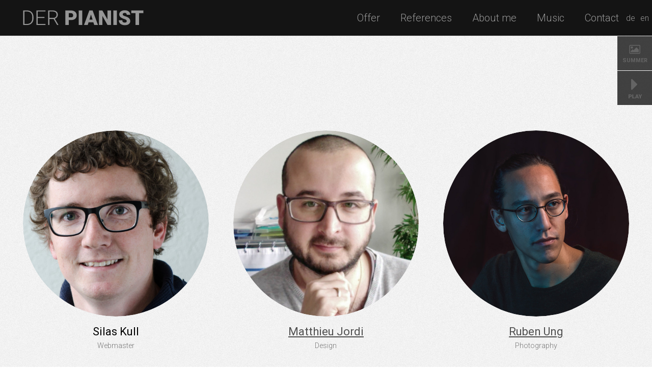

--- FILE ---
content_type: text/html; charset=UTF-8
request_url: https://www.derpianist.ch/en/pianoplayer-impressum/?season=summer?season=fall
body_size: 18469
content:
<!DOCTYPE HTML>
<html lang="en-GB">
<head>
	<meta charset="UTF-8">
	<meta name='robots' content='index, follow, max-image-preview:large, max-snippet:-1, max-video-preview:-1' />
<link rel="alternate" href="https://www.derpianist.ch/de/impressum/" hreflang="de" />
<link rel="alternate" href="https://www.derpianist.ch/en/pianoplayer-impressum/" hreflang="en" />

	<!-- This site is optimized with the Yoast SEO plugin v22.9 - https://yoast.com/wordpress/plugins/seo/ -->
	<title>Impressum - Derpianist.ch</title>
	<link rel="canonical" href="https://www.derpianist.ch/en/pianoplayer-impressum/" />
	<meta property="og:locale" content="en_GB" />
	<meta property="og:locale:alternate" content="de_DE" />
	<meta property="og:type" content="article" />
	<meta property="og:title" content="Impressum - Derpianist.ch" />
	<meta property="og:url" content="https://www.derpianist.ch/en/pianoplayer-impressum/" />
	<meta property="og:site_name" content="Derpianist.ch" />
	<meta property="article:modified_time" content="2018-01-24T18:33:14+00:00" />
	<meta name="twitter:card" content="summary_large_image" />
	<script type="application/ld+json" class="yoast-schema-graph">{"@context":"https://schema.org","@graph":[{"@type":"WebPage","@id":"https://www.derpianist.ch/en/pianoplayer-impressum/","url":"https://www.derpianist.ch/en/pianoplayer-impressum/","name":"Impressum - Derpianist.ch","isPartOf":{"@id":"https://www.derpianist.ch/en/pianoplayer-start/#website"},"datePublished":"2016-12-30T10:52:24+00:00","dateModified":"2018-01-24T18:33:14+00:00","breadcrumb":{"@id":"https://www.derpianist.ch/en/pianoplayer-impressum/#breadcrumb"},"inLanguage":"en-GB","potentialAction":[{"@type":"ReadAction","target":["https://www.derpianist.ch/en/pianoplayer-impressum/"]}]},{"@type":"BreadcrumbList","@id":"https://www.derpianist.ch/en/pianoplayer-impressum/#breadcrumb","itemListElement":[{"@type":"ListItem","position":1,"name":"Home","item":"https://www.derpianist.ch/en/pianoplayer-start/"},{"@type":"ListItem","position":2,"name":"Impressum"}]},{"@type":"WebSite","@id":"https://www.derpianist.ch/en/pianoplayer-start/#website","url":"https://www.derpianist.ch/en/pianoplayer-start/","name":"Derpianist.ch","description":"Pianist aus Bern","potentialAction":[{"@type":"SearchAction","target":{"@type":"EntryPoint","urlTemplate":"https://www.derpianist.ch/en/pianoplayer-start/?s={search_term_string}"},"query-input":"required name=search_term_string"}],"inLanguage":"en-GB"}]}</script>
	<!-- / Yoast SEO plugin. -->


<link rel='dns-prefetch' href='//netdna.bootstrapcdn.com' />
<link rel='dns-prefetch' href='//fonts.googleapis.com' />
<link rel="alternate" type="application/rss+xml" title="Derpianist.ch &raquo; Feed" href="https://www.derpianist.ch/en/feed/" />
<link rel="alternate" type="application/rss+xml" title="Derpianist.ch &raquo; Comments Feed" href="https://www.derpianist.ch/en/comments/feed/" />
<meta name="viewport" content="width=device-width, initial-scale=1">
<meta name="SKYPE_TOOLBAR" content="SKYPE_TOOLBAR_PARSER_COMPATIBLE">
<meta name="theme-color" content="#f2f4f7">
<script>
window._wpemojiSettings = {"baseUrl":"https:\/\/s.w.org\/images\/core\/emoji\/15.0.3\/72x72\/","ext":".png","svgUrl":"https:\/\/s.w.org\/images\/core\/emoji\/15.0.3\/svg\/","svgExt":".svg","source":{"wpemoji":"https:\/\/www.derpianist.ch\/wp-includes\/js\/wp-emoji.js?ver=6.5.7","twemoji":"https:\/\/www.derpianist.ch\/wp-includes\/js\/twemoji.js?ver=6.5.7"}};
/**
 * @output wp-includes/js/wp-emoji-loader.js
 */

/**
 * Emoji Settings as exported in PHP via _print_emoji_detection_script().
 * @typedef WPEmojiSettings
 * @type {object}
 * @property {?object} source
 * @property {?string} source.concatemoji
 * @property {?string} source.twemoji
 * @property {?string} source.wpemoji
 * @property {?boolean} DOMReady
 * @property {?Function} readyCallback
 */

/**
 * Support tests.
 * @typedef SupportTests
 * @type {object}
 * @property {?boolean} flag
 * @property {?boolean} emoji
 */

/**
 * IIFE to detect emoji support and load Twemoji if needed.
 *
 * @param {Window} window
 * @param {Document} document
 * @param {WPEmojiSettings} settings
 */
( function wpEmojiLoader( window, document, settings ) {
	if ( typeof Promise === 'undefined' ) {
		return;
	}

	var sessionStorageKey = 'wpEmojiSettingsSupports';
	var tests = [ 'flag', 'emoji' ];

	/**
	 * Checks whether the browser supports offloading to a Worker.
	 *
	 * @since 6.3.0
	 *
	 * @private
	 *
	 * @returns {boolean}
	 */
	function supportsWorkerOffloading() {
		return (
			typeof Worker !== 'undefined' &&
			typeof OffscreenCanvas !== 'undefined' &&
			typeof URL !== 'undefined' &&
			URL.createObjectURL &&
			typeof Blob !== 'undefined'
		);
	}

	/**
	 * @typedef SessionSupportTests
	 * @type {object}
	 * @property {number} timestamp
	 * @property {SupportTests} supportTests
	 */

	/**
	 * Get support tests from session.
	 *
	 * @since 6.3.0
	 *
	 * @private
	 *
	 * @returns {?SupportTests} Support tests, or null if not set or older than 1 week.
	 */
	function getSessionSupportTests() {
		try {
			/** @type {SessionSupportTests} */
			var item = JSON.parse(
				sessionStorage.getItem( sessionStorageKey )
			);
			if (
				typeof item === 'object' &&
				typeof item.timestamp === 'number' &&
				new Date().valueOf() < item.timestamp + 604800 && // Note: Number is a week in seconds.
				typeof item.supportTests === 'object'
			) {
				return item.supportTests;
			}
		} catch ( e ) {}
		return null;
	}

	/**
	 * Persist the supports in session storage.
	 *
	 * @since 6.3.0
	 *
	 * @private
	 *
	 * @param {SupportTests} supportTests Support tests.
	 */
	function setSessionSupportTests( supportTests ) {
		try {
			/** @type {SessionSupportTests} */
			var item = {
				supportTests: supportTests,
				timestamp: new Date().valueOf()
			};

			sessionStorage.setItem(
				sessionStorageKey,
				JSON.stringify( item )
			);
		} catch ( e ) {}
	}

	/**
	 * Checks if two sets of Emoji characters render the same visually.
	 *
	 * This function may be serialized to run in a Worker. Therefore, it cannot refer to variables from the containing
	 * scope. Everything must be passed by parameters.
	 *
	 * @since 4.9.0
	 *
	 * @private
	 *
	 * @param {CanvasRenderingContext2D} context 2D Context.
	 * @param {string} set1 Set of Emoji to test.
	 * @param {string} set2 Set of Emoji to test.
	 *
	 * @return {boolean} True if the two sets render the same.
	 */
	function emojiSetsRenderIdentically( context, set1, set2 ) {
		// Cleanup from previous test.
		context.clearRect( 0, 0, context.canvas.width, context.canvas.height );
		context.fillText( set1, 0, 0 );
		var rendered1 = new Uint32Array(
			context.getImageData(
				0,
				0,
				context.canvas.width,
				context.canvas.height
			).data
		);

		// Cleanup from previous test.
		context.clearRect( 0, 0, context.canvas.width, context.canvas.height );
		context.fillText( set2, 0, 0 );
		var rendered2 = new Uint32Array(
			context.getImageData(
				0,
				0,
				context.canvas.width,
				context.canvas.height
			).data
		);

		return rendered1.every( function ( rendered2Data, index ) {
			return rendered2Data === rendered2[ index ];
		} );
	}

	/**
	 * Determines if the browser properly renders Emoji that Twemoji can supplement.
	 *
	 * This function may be serialized to run in a Worker. Therefore, it cannot refer to variables from the containing
	 * scope. Everything must be passed by parameters.
	 *
	 * @since 4.2.0
	 *
	 * @private
	 *
	 * @param {CanvasRenderingContext2D} context 2D Context.
	 * @param {string} type Whether to test for support of "flag" or "emoji".
	 * @param {Function} emojiSetsRenderIdentically Reference to emojiSetsRenderIdentically function, needed due to minification.
	 *
	 * @return {boolean} True if the browser can render emoji, false if it cannot.
	 */
	function browserSupportsEmoji( context, type, emojiSetsRenderIdentically ) {
		var isIdentical;

		switch ( type ) {
			case 'flag':
				/*
				 * Test for Transgender flag compatibility. Added in Unicode 13.
				 *
				 * To test for support, we try to render it, and compare the rendering to how it would look if
				 * the browser doesn't render it correctly (white flag emoji + transgender symbol).
				 */
				isIdentical = emojiSetsRenderIdentically(
					context,
					'\uD83C\uDFF3\uFE0F\u200D\u26A7\uFE0F', // as a zero-width joiner sequence
					'\uD83C\uDFF3\uFE0F\u200B\u26A7\uFE0F' // separated by a zero-width space
				);

				if ( isIdentical ) {
					return false;
				}

				/*
				 * Test for UN flag compatibility. This is the least supported of the letter locale flags,
				 * so gives us an easy test for full support.
				 *
				 * To test for support, we try to render it, and compare the rendering to how it would look if
				 * the browser doesn't render it correctly ([U] + [N]).
				 */
				isIdentical = emojiSetsRenderIdentically(
					context,
					'\uD83C\uDDFA\uD83C\uDDF3', // as the sequence of two code points
					'\uD83C\uDDFA\u200B\uD83C\uDDF3' // as the two code points separated by a zero-width space
				);

				if ( isIdentical ) {
					return false;
				}

				/*
				 * Test for English flag compatibility. England is a country in the United Kingdom, it
				 * does not have a two letter locale code but rather a five letter sub-division code.
				 *
				 * To test for support, we try to render it, and compare the rendering to how it would look if
				 * the browser doesn't render it correctly (black flag emoji + [G] + [B] + [E] + [N] + [G]).
				 */
				isIdentical = emojiSetsRenderIdentically(
					context,
					// as the flag sequence
					'\uD83C\uDFF4\uDB40\uDC67\uDB40\uDC62\uDB40\uDC65\uDB40\uDC6E\uDB40\uDC67\uDB40\uDC7F',
					// with each code point separated by a zero-width space
					'\uD83C\uDFF4\u200B\uDB40\uDC67\u200B\uDB40\uDC62\u200B\uDB40\uDC65\u200B\uDB40\uDC6E\u200B\uDB40\uDC67\u200B\uDB40\uDC7F'
				);

				return ! isIdentical;
			case 'emoji':
				/*
				 * Four and twenty blackbirds baked in a pie.
				 *
				 * To test for Emoji 15.0 support, try to render a new emoji: Blackbird.
				 *
				 * The Blackbird is a ZWJ sequence combining 🐦 Bird and ⬛ large black square.,
				 *
				 * 0x1F426 (\uD83D\uDC26) == Bird
				 * 0x200D == Zero-Width Joiner (ZWJ) that links the code points for the new emoji or
				 * 0x200B == Zero-Width Space (ZWS) that is rendered for clients not supporting the new emoji.
				 * 0x2B1B == Large Black Square
				 *
				 * When updating this test for future Emoji releases, ensure that individual emoji that make up the
				 * sequence come from older emoji standards.
				 */
				isIdentical = emojiSetsRenderIdentically(
					context,
					'\uD83D\uDC26\u200D\u2B1B', // as the zero-width joiner sequence
					'\uD83D\uDC26\u200B\u2B1B' // separated by a zero-width space
				);

				return ! isIdentical;
		}

		return false;
	}

	/**
	 * Checks emoji support tests.
	 *
	 * This function may be serialized to run in a Worker. Therefore, it cannot refer to variables from the containing
	 * scope. Everything must be passed by parameters.
	 *
	 * @since 6.3.0
	 *
	 * @private
	 *
	 * @param {string[]} tests Tests.
	 * @param {Function} browserSupportsEmoji Reference to browserSupportsEmoji function, needed due to minification.
	 * @param {Function} emojiSetsRenderIdentically Reference to emojiSetsRenderIdentically function, needed due to minification.
	 *
	 * @return {SupportTests} Support tests.
	 */
	function testEmojiSupports( tests, browserSupportsEmoji, emojiSetsRenderIdentically ) {
		var canvas;
		if (
			typeof WorkerGlobalScope !== 'undefined' &&
			self instanceof WorkerGlobalScope
		) {
			canvas = new OffscreenCanvas( 300, 150 ); // Dimensions are default for HTMLCanvasElement.
		} else {
			canvas = document.createElement( 'canvas' );
		}

		var context = canvas.getContext( '2d', { willReadFrequently: true } );

		/*
		 * Chrome on OS X added native emoji rendering in M41. Unfortunately,
		 * it doesn't work when the font is bolder than 500 weight. So, we
		 * check for bold rendering support to avoid invisible emoji in Chrome.
		 */
		context.textBaseline = 'top';
		context.font = '600 32px Arial';

		var supports = {};
		tests.forEach( function ( test ) {
			supports[ test ] = browserSupportsEmoji( context, test, emojiSetsRenderIdentically );
		} );
		return supports;
	}

	/**
	 * Adds a script to the head of the document.
	 *
	 * @ignore
	 *
	 * @since 4.2.0
	 *
	 * @param {string} src The url where the script is located.
	 *
	 * @return {void}
	 */
	function addScript( src ) {
		var script = document.createElement( 'script' );
		script.src = src;
		script.defer = true;
		document.head.appendChild( script );
	}

	settings.supports = {
		everything: true,
		everythingExceptFlag: true
	};

	// Create a promise for DOMContentLoaded since the worker logic may finish after the event has fired.
	var domReadyPromise = new Promise( function ( resolve ) {
		document.addEventListener( 'DOMContentLoaded', resolve, {
			once: true
		} );
	} );

	// Obtain the emoji support from the browser, asynchronously when possible.
	new Promise( function ( resolve ) {
		var supportTests = getSessionSupportTests();
		if ( supportTests ) {
			resolve( supportTests );
			return;
		}

		if ( supportsWorkerOffloading() ) {
			try {
				// Note that the functions are being passed as arguments due to minification.
				var workerScript =
					'postMessage(' +
					testEmojiSupports.toString() +
					'(' +
					[
						JSON.stringify( tests ),
						browserSupportsEmoji.toString(),
						emojiSetsRenderIdentically.toString()
					].join( ',' ) +
					'));';
				var blob = new Blob( [ workerScript ], {
					type: 'text/javascript'
				} );
				var worker = new Worker( URL.createObjectURL( blob ), { name: 'wpTestEmojiSupports' } );
				worker.onmessage = function ( event ) {
					supportTests = event.data;
					setSessionSupportTests( supportTests );
					worker.terminate();
					resolve( supportTests );
				};
				return;
			} catch ( e ) {}
		}

		supportTests = testEmojiSupports( tests, browserSupportsEmoji, emojiSetsRenderIdentically );
		setSessionSupportTests( supportTests );
		resolve( supportTests );
	} )
		// Once the browser emoji support has been obtained from the session, finalize the settings.
		.then( function ( supportTests ) {
			/*
			 * Tests the browser support for flag emojis and other emojis, and adjusts the
			 * support settings accordingly.
			 */
			for ( var test in supportTests ) {
				settings.supports[ test ] = supportTests[ test ];

				settings.supports.everything =
					settings.supports.everything && settings.supports[ test ];

				if ( 'flag' !== test ) {
					settings.supports.everythingExceptFlag =
						settings.supports.everythingExceptFlag &&
						settings.supports[ test ];
				}
			}

			settings.supports.everythingExceptFlag =
				settings.supports.everythingExceptFlag &&
				! settings.supports.flag;

			// Sets DOMReady to false and assigns a ready function to settings.
			settings.DOMReady = false;
			settings.readyCallback = function () {
				settings.DOMReady = true;
			};
		} )
		.then( function () {
			return domReadyPromise;
		} )
		.then( function () {
			// When the browser can not render everything we need to load a polyfill.
			if ( ! settings.supports.everything ) {
				settings.readyCallback();

				var src = settings.source || {};

				if ( src.concatemoji ) {
					addScript( src.concatemoji );
				} else if ( src.wpemoji && src.twemoji ) {
					addScript( src.twemoji );
					addScript( src.wpemoji );
				}
			}
		} );
} )( window, document, window._wpemojiSettings );
</script>
<style id='wp-emoji-styles-inline-css'>

	img.wp-smiley, img.emoji {
		display: inline !important;
		border: none !important;
		box-shadow: none !important;
		height: 1em !important;
		width: 1em !important;
		margin: 0 0.07em !important;
		vertical-align: -0.1em !important;
		background: none !important;
		padding: 0 !important;
	}
</style>
<link rel='stylesheet' id='rs-plugin-settings-css' href='https://www.derpianist.ch/wp-content/plugins/revslider/public/assets/css/settings.css?ver=5.4.3.1' media='all' />
<style id='rs-plugin-settings-inline-css'>
#rs-demo-id {}
</style>
<link rel='stylesheet' id='testimonial-rotator-style-css' href='https://www.derpianist.ch/wp-content/plugins/testimonial-rotator/testimonial-rotator-style.css?ver=6.5.7' media='all' />
<link rel='stylesheet' id='font-awesome-css' href='//netdna.bootstrapcdn.com/font-awesome/latest/css/font-awesome.min.css?ver=6.5.7' media='all' />
<link rel='stylesheet' id='us-fonts-css' href='https://fonts.googleapis.com/css?family=Roboto%3A300%2C400%2C700&#038;display=swap&#038;ver=6.5.7' media='all' />
<link rel='stylesheet' id='us-style-css' href='https://www.derpianist.ch/wp-content/themes/Impreza/css/style.min.css?ver=8.24.2' media='all' />
<link rel='stylesheet' id='bsf-Defaults-css' href='https://www.derpianist.ch/wp-content/uploads/smile_fonts/Defaults/Defaults.css?ver=6.5.7' media='all' />
<script src="https://www.derpianist.ch/wp-includes/js/jquery/jquery.js?ver=3.7.1" id="jquery-core-js"></script>
<script src="https://www.derpianist.ch/wp-content/plugins/revslider/public/assets/js/jquery.themepunch.tools.min.js?ver=5.4.3.1" id="tp-tools-js"></script>
<script src="https://www.derpianist.ch/wp-content/plugins/revslider/public/assets/js/jquery.themepunch.revolution.min.js?ver=5.4.3.1" id="revmin-js"></script>
<script src="https://www.derpianist.ch/wp-content/plugins/testimonial-rotator/js/jquery.cycletwo.js?ver=6.5.7" id="cycletwo-js"></script>
<script src="https://www.derpianist.ch/wp-content/plugins/testimonial-rotator/js/jquery.cycletwo.addons.js?ver=6.5.7" id="cycletwo-addons-js"></script>
<script></script><link rel="https://api.w.org/" href="https://www.derpianist.ch/wp-json/" /><link rel="alternate" type="application/json" href="https://www.derpianist.ch/wp-json/wp/v2/pages/5571" /><link rel="EditURI" type="application/rsd+xml" title="RSD" href="https://www.derpianist.ch/xmlrpc.php?rsd" />
<meta name="generator" content="WordPress 6.5.7" />
<link rel='shortlink' href='https://www.derpianist.ch/?p=5571' />
<link rel="alternate" type="application/json+oembed" href="https://www.derpianist.ch/wp-json/oembed/1.0/embed?url=https%3A%2F%2Fwww.derpianist.ch%2Fen%2Fpianoplayer-impressum%2F" />
<link rel="alternate" type="text/xml+oembed" href="https://www.derpianist.ch/wp-json/oembed/1.0/embed?url=https%3A%2F%2Fwww.derpianist.ch%2Fen%2Fpianoplayer-impressum%2F&#038;format=xml" />

		<!-- GA Google Analytics @ https://m0n.co/ga -->
		<script async src="https://www.googletagmanager.com/gtag/js?id=G-F814DHP5YJ"></script>
		<script>
			window.dataLayer = window.dataLayer || [];
			function gtag(){dataLayer.push(arguments);}
			gtag('js', new Date());
			gtag('config', 'UA-46745167-1');
			gtag('config', 'UA-26801692-1');
			gtag('config', 'G-F814DHP5YJ');
		</script>

	<script src="https://www.derpianist.ch/wp-content/uploads/audiojs/audio.min.js"></script>		<script id="us_add_no_touch">
			if ( ! /Android|webOS|iPhone|iPad|iPod|BlackBerry|IEMobile|Opera Mini/i.test( navigator.userAgent ) ) {
				document.getElementsByTagName( 'html' )[ 0 ].className += " no-touch";
			}
		</script>
		<style>.recentcomments a{display:inline !important;padding:0 !important;margin:0 !important;}</style><meta name="generator" content="Powered by WPBakery Page Builder - drag and drop page builder for WordPress."/>
<meta name="generator" content="Powered by Slider Revolution 5.4.3.1 - responsive, Mobile-Friendly Slider Plugin for WordPress with comfortable drag and drop interface." />
<link rel="icon" href="https://www.derpianist.ch/wp-content/uploads/2024/06/thumbnail-150x150.png" sizes="32x32" />
<link rel="icon" href="https://www.derpianist.ch/wp-content/uploads/2024/06/thumbnail-300x300.png" sizes="192x192" />
<link rel="apple-touch-icon" href="https://www.derpianist.ch/wp-content/uploads/2024/06/thumbnail-300x300.png" />
<meta name="msapplication-TileImage" content="https://www.derpianist.ch/wp-content/uploads/2024/06/thumbnail-300x300.png" />
<script type="text/javascript">function setREVStartSize(e){
				try{ var i=jQuery(window).width(),t=9999,r=0,n=0,l=0,f=0,s=0,h=0;					
					if(e.responsiveLevels&&(jQuery.each(e.responsiveLevels,function(e,f){f>i&&(t=r=f,l=e),i>f&&f>r&&(r=f,n=e)}),t>r&&(l=n)),f=e.gridheight[l]||e.gridheight[0]||e.gridheight,s=e.gridwidth[l]||e.gridwidth[0]||e.gridwidth,h=i/s,h=h>1?1:h,f=Math.round(h*f),"fullscreen"==e.sliderLayout){var u=(e.c.width(),jQuery(window).height());if(void 0!=e.fullScreenOffsetContainer){var c=e.fullScreenOffsetContainer.split(",");if (c) jQuery.each(c,function(e,i){u=jQuery(i).length>0?u-jQuery(i).outerHeight(!0):u}),e.fullScreenOffset.split("%").length>1&&void 0!=e.fullScreenOffset&&e.fullScreenOffset.length>0?u-=jQuery(window).height()*parseInt(e.fullScreenOffset,0)/100:void 0!=e.fullScreenOffset&&e.fullScreenOffset.length>0&&(u-=parseInt(e.fullScreenOffset,0))}f=u}else void 0!=e.minHeight&&f<e.minHeight&&(f=e.minHeight);e.c.closest(".rev_slider_wrapper").css({height:f})					
				}catch(d){console.log("Failure at Presize of Slider:"+d)}
			};</script>
<noscript><style> .wpb_animate_when_almost_visible { opacity: 1; }</style></noscript>		<style id="us-icon-fonts">@font-face{font-display:block;font-style:normal;font-family:"fontawesome";font-weight:900;src:url("https://www.derpianist.ch/wp-content/themes/Impreza/fonts/fa-solid-900.woff2?ver=8.24.2") format("woff2")}.fas{font-family:"fontawesome";font-weight:900}@font-face{font-display:block;font-style:normal;font-family:"fontawesome";font-weight:400;src:url("https://www.derpianist.ch/wp-content/themes/Impreza/fonts/fa-regular-400.woff2?ver=8.24.2") format("woff2")}.far{font-family:"fontawesome";font-weight:400}@font-face{font-display:block;font-style:normal;font-family:"fontawesome";font-weight:300;src:url("https://www.derpianist.ch/wp-content/themes/Impreza/fonts/fa-light-300.woff2?ver=8.24.2") format("woff2")}.fal{font-family:"fontawesome";font-weight:300}@font-face{font-display:block;font-style:normal;font-family:"Font Awesome 5 Duotone";font-weight:900;src:url("https://www.derpianist.ch/wp-content/themes/Impreza/fonts/fa-duotone-900.woff2?ver=8.24.2") format("woff2")}.fad{font-family:"Font Awesome 5 Duotone";font-weight:900}.fad{position:relative}.fad:before{position:absolute}.fad:after{opacity:0.4}@font-face{font-display:block;font-style:normal;font-family:"Font Awesome 5 Brands";font-weight:400;src:url("https://www.derpianist.ch/wp-content/themes/Impreza/fonts/fa-brands-400.woff2?ver=8.24.2") format("woff2")}.fab{font-family:"Font Awesome 5 Brands";font-weight:400}@font-face{font-display:block;font-style:normal;font-family:"Material Icons";font-weight:400;src:url("https://www.derpianist.ch/wp-content/themes/Impreza/fonts/material-icons.woff2?ver=8.24.2") format("woff2")}.material-icons{font-family:"Material Icons";font-weight:400}</style>
				<style id="us-theme-options-css">:root{--color-header-middle-bg:#141414;--color-header-middle-bg-grad:#141414;--color-header-middle-text:#969696;--color-header-middle-text-hover:#bbbbbb;--color-header-transparent-bg:transparent;--color-header-transparent-bg-grad:transparent;--color-header-transparent-text:#ffffff;--color-header-transparent-text-hover:#ffffff;--color-chrome-toolbar:#f2f4f7;--color-chrome-toolbar-grad:#f2f4f7;--color-header-top-bg:#141414;--color-header-top-bg-grad:#141414;--color-header-top-text:#969696;--color-header-top-text-hover:#bbbbbb;--color-header-top-transparent-bg:rgba(0,0,0,0.2);--color-header-top-transparent-bg-grad:rgba(0,0,0,0.2);--color-header-top-transparent-text:rgba(255,255,255,0.66);--color-header-top-transparent-text-hover:#fff;--color-content-bg:rgba(255,255,255,0);--color-content-bg-grad:rgba(255,255,255,0);--color-content-bg-alt:#f4f4f4;--color-content-bg-alt-grad:#f4f4f4;--color-content-border:#e8e8e8;--color-content-heading:#000000;--color-content-heading-grad:#000000;--color-content-text:#000000;--color-content-link:#4f4f4f;--color-content-link-hover:#858585;--color-content-primary:#000000;--color-content-primary-grad:#000000;--color-content-secondary:#447490;--color-content-secondary-grad:#447490;--color-content-faded:#999999;--color-content-overlay:rgba(15,19,31,0.80);--color-content-overlay-grad:rgba(15,19,31,0.80);--color-alt-content-bg:#f2f2f2;--color-alt-content-bg-grad:#f2f2f2;--color-alt-content-bg-alt:#ffffff;--color-alt-content-bg-alt-grad:#ffffff;--color-alt-content-border:#dddddd;--color-alt-content-heading:#444444;--color-alt-content-heading-grad:#444444;--color-alt-content-text:#666666;--color-alt-content-link:#dddddd;--color-alt-content-link-hover:#ffffff;--color-alt-content-primary:#1b98e0;--color-alt-content-primary-grad:#1b98e0;--color-alt-content-secondary:#447490;--color-alt-content-secondary-grad:#447490;--color-alt-content-faded:#999999;--color-alt-content-overlay:rgba(100,108,253,0.85);--color-alt-content-overlay-grad:rgba(100,108,253,0.85);--color-footer-bg:#141414;--color-footer-bg-grad:#141414;--color-footer-bg-alt:#141414;--color-footer-bg-alt-grad:#141414;--color-footer-border:#444444;--color-footer-heading:#fff;--color-footer-heading-grad:#fff;--color-footer-text:#969696;--color-footer-link:#666666;--color-footer-link-hover:#ffffff;--color-subfooter-bg:#141414;--color-subfooter-bg-grad:#141414;--color-subfooter-bg-alt:#292929;--color-subfooter-bg-alt-grad:#292929;--color-subfooter-border:#444444;--color-subfooter-heading:#969696;--color-subfooter-heading-grad:#969696;--color-subfooter-text:#969696;--color-subfooter-link:#dddddd;--color-subfooter-link-hover:#ffffff;--color-content-primary-faded:rgba(0,0,0,0.15);--box-shadow:0 5px 15px rgba(0,0,0,.15);--box-shadow-up:0 -5px 15px rgba(0,0,0,.15);--site-canvas-width:1240px;--site-content-width:1190px;--site-sidebar-width:20%;--text-block-margin-bottom:0rem;--inputs-font-size:1rem;--inputs-height:2.8rem;--inputs-padding:0.8rem;--inputs-border-width:0px;--inputs-text-color:var(--color-content-text)}:root{--font-family:Roboto,sans-serif;--font-size:16px;--line-height:28px;--font-weight:300;--bold-font-weight:700;--text-transform:none;--font-style:normal;--letter-spacing:0em;--h1-font-family:inherit;--h1-font-size:39px;--h1-line-height:1.2;--h1-font-weight:400;--h1-bold-font-weight:700;--h1-text-transform:none;--h1-font-style:normal;--h1-letter-spacing:0;--h1-margin-bottom:null;--h2-font-family:var(--h1-font-family);--h2-font-size:34px;--h2-line-height:1.2;--h2-font-weight:var(--h1-font-weight);--h2-bold-font-weight:var(--h1-bold-font-weight);--h2-text-transform:var(--h1-text-transform);--h2-font-style:var(--h1-font-style);--h2-letter-spacing:0;--h2-margin-bottom:null;--h3-font-family:var(--h1-font-family);--h3-font-size:28px;--h3-line-height:null;--h3-font-weight:var(--h1-font-weight);--h3-bold-font-weight:var(--h1-bold-font-weight);--h3-text-transform:var(--h1-text-transform);--h3-font-style:var(--h1-font-style);--h3-letter-spacing:0;--h3-margin-bottom:null;--h4-font-family:var(--h1-font-family);--h4-font-size:22px;--h4-line-height:null;--h4-font-weight:var(--h1-font-weight);--h4-bold-font-weight:var(--h1-bold-font-weight);--h4-text-transform:var(--h1-text-transform);--h4-font-style:var(--h1-font-style);--h4-letter-spacing:0;--h4-margin-bottom:null;--h5-font-family:var(--h1-font-family);--h5-font-size:20px;--h5-line-height:null;--h5-font-weight:var(--h1-font-weight);--h5-bold-font-weight:var(--h1-bold-font-weight);--h5-text-transform:var(--h1-text-transform);--h5-font-style:var(--h1-font-style);--h5-letter-spacing:0;--h5-margin-bottom:null;--h6-font-family:var(--h1-font-family);--h6-font-size:18px;--h6-line-height:null;--h6-font-weight:var(--h1-font-weight);--h6-bold-font-weight:var(--h1-bold-font-weight);--h6-text-transform:var(--h1-text-transform);--h6-font-style:var(--h1-font-style);--h6-letter-spacing:0;--h6-margin-bottom:null}@media (max-width:600px){:root{--h1-font-size:30px;--h2-font-size:26px;--h4-font-size:20px;--h5-font-size:18px;--h6-font-size:16px}}h1{font-family:var(--h1-font-family,inherit);font-weight:var(--h1-font-weight,inherit);font-size:var(--h1-font-size,inherit);font-style:var(--h1-font-style,inherit);line-height:var(--h1-line-height,1.4);letter-spacing:var(--h1-letter-spacing,inherit);text-transform:var(--h1-text-transform,inherit);margin-bottom:var(--h1-margin-bottom,1.5rem)}h1>strong{font-weight:var(--h1-bold-font-weight,bold)}h2{font-family:var(--h2-font-family,inherit);font-weight:var(--h2-font-weight,inherit);font-size:var(--h2-font-size,inherit);font-style:var(--h2-font-style,inherit);line-height:var(--h2-line-height,1.4);letter-spacing:var(--h2-letter-spacing,inherit);text-transform:var(--h2-text-transform,inherit);margin-bottom:var(--h2-margin-bottom,1.5rem)}h2>strong{font-weight:var(--h2-bold-font-weight,bold)}h3{font-family:var(--h3-font-family,inherit);font-weight:var(--h3-font-weight,inherit);font-size:var(--h3-font-size,inherit);font-style:var(--h3-font-style,inherit);line-height:var(--h3-line-height,1.4);letter-spacing:var(--h3-letter-spacing,inherit);text-transform:var(--h3-text-transform,inherit);margin-bottom:var(--h3-margin-bottom,1.5rem)}h3>strong{font-weight:var(--h3-bold-font-weight,bold)}h4{font-family:var(--h4-font-family,inherit);font-weight:var(--h4-font-weight,inherit);font-size:var(--h4-font-size,inherit);font-style:var(--h4-font-style,inherit);line-height:var(--h4-line-height,1.4);letter-spacing:var(--h4-letter-spacing,inherit);text-transform:var(--h4-text-transform,inherit);margin-bottom:var(--h4-margin-bottom,1.5rem)}h4>strong{font-weight:var(--h4-bold-font-weight,bold)}h5{font-family:var(--h5-font-family,inherit);font-weight:var(--h5-font-weight,inherit);font-size:var(--h5-font-size,inherit);font-style:var(--h5-font-style,inherit);line-height:var(--h5-line-height,1.4);letter-spacing:var(--h5-letter-spacing,inherit);text-transform:var(--h5-text-transform,inherit);margin-bottom:var(--h5-margin-bottom,1.5rem)}h5>strong{font-weight:var(--h5-bold-font-weight,bold)}h6{font-family:var(--h6-font-family,inherit);font-weight:var(--h6-font-weight,inherit);font-size:var(--h6-font-size,inherit);font-style:var(--h6-font-style,inherit);line-height:var(--h6-line-height,1.4);letter-spacing:var(--h6-letter-spacing,inherit);text-transform:var(--h6-text-transform,inherit);margin-bottom:var(--h6-margin-bottom,1.5rem)}h6>strong{font-weight:var(--h6-bold-font-weight,bold)}body{background:#eeeeee}@media (max-width:1270px){.l-main .aligncenter{max-width:calc(100vw - 5rem)}}@media (min-width:1381px){body.usb_preview .hide_on_default{opacity:0.25!important}.vc_hidden-lg,body:not(.usb_preview) .hide_on_default{display:none!important}.default_align_left{text-align:left;justify-content:flex-start}.default_align_right{text-align:right;justify-content:flex-end}.default_align_center{text-align:center;justify-content:center}.w-hwrapper.default_align_center>*{margin-left:calc( var(--hwrapper-gap,1.2rem) / 2 );margin-right:calc( var(--hwrapper-gap,1.2rem) / 2 )}.default_align_justify{justify-content:space-between}.w-hwrapper>.default_align_justify,.default_align_justify>.w-btn{width:100%}}@media (min-width:1025px) and (max-width:1380px){body.usb_preview .hide_on_laptops{opacity:0.25!important}.vc_hidden-md,body:not(.usb_preview) .hide_on_laptops{display:none!important}.laptops_align_left{text-align:left;justify-content:flex-start}.laptops_align_right{text-align:right;justify-content:flex-end}.laptops_align_center{text-align:center;justify-content:center}.w-hwrapper.laptops_align_center>*{margin-left:calc( var(--hwrapper-gap,1.2rem) / 2 );margin-right:calc( var(--hwrapper-gap,1.2rem) / 2 )}.laptops_align_justify{justify-content:space-between}.w-hwrapper>.laptops_align_justify,.laptops_align_justify>.w-btn{width:100%}.g-cols.via_grid[style*="--laptops-gap"]{grid-gap:var(--laptops-gap,3rem)}}@media (min-width:601px) and (max-width:1024px){body.usb_preview .hide_on_tablets{opacity:0.25!important}.vc_hidden-sm,body:not(.usb_preview) .hide_on_tablets{display:none!important}.tablets_align_left{text-align:left;justify-content:flex-start}.tablets_align_right{text-align:right;justify-content:flex-end}.tablets_align_center{text-align:center;justify-content:center}.w-hwrapper.tablets_align_center>*{margin-left:calc( var(--hwrapper-gap,1.2rem) / 2 );margin-right:calc( var(--hwrapper-gap,1.2rem) / 2 )}.tablets_align_justify{justify-content:space-between}.w-hwrapper>.tablets_align_justify,.tablets_align_justify>.w-btn{width:100%}.g-cols.via_grid[style*="--tablets-gap"]{grid-gap:var(--tablets-gap,3rem)}}@media (max-width:600px){body.usb_preview .hide_on_mobiles{opacity:0.25!important}.vc_hidden-xs,body:not(.usb_preview) .hide_on_mobiles{display:none!important}.mobiles_align_left{text-align:left;justify-content:flex-start}.mobiles_align_right{text-align:right;justify-content:flex-end}.mobiles_align_center{text-align:center;justify-content:center}.w-hwrapper.mobiles_align_center>*{margin-left:calc( var(--hwrapper-gap,1.2rem) / 2 );margin-right:calc( var(--hwrapper-gap,1.2rem) / 2 )}.mobiles_align_justify{justify-content:space-between}.w-hwrapper>.mobiles_align_justify,.mobiles_align_justify>.w-btn{width:100%}.w-hwrapper.stack_on_mobiles{display:block}.w-hwrapper.stack_on_mobiles>*{display:block;margin:0 0 var(--hwrapper-gap,1.2rem)}.w-hwrapper.stack_on_mobiles>:last-child{margin-bottom:0}.g-cols.via_grid[style*="--mobiles-gap"]{grid-gap:var(--mobiles-gap,1.5rem)}}@media (max-width:1380px){.g-cols.laptops-cols_1{grid-template-columns:100%}.g-cols.laptops-cols_1.reversed>div:last-of-type{order:-1}.g-cols.laptops-cols_2{grid-template-columns:repeat(2,1fr)}.g-cols.laptops-cols_3{grid-template-columns:repeat(3,1fr)}.g-cols.laptops-cols_4{grid-template-columns:repeat(4,1fr)}.g-cols.laptops-cols_5{grid-template-columns:repeat(5,1fr)}.g-cols.laptops-cols_6{grid-template-columns:repeat(6,1fr)}.g-cols.laptops-cols_1-2{grid-template-columns:1fr 2fr}.g-cols.laptops-cols_2-1{grid-template-columns:2fr 1fr}.g-cols.laptops-cols_2-3{grid-template-columns:2fr 3fr}.g-cols.laptops-cols_3-2{grid-template-columns:3fr 2fr}.g-cols.laptops-cols_1-3{grid-template-columns:1fr 3fr}.g-cols.laptops-cols_3-1{grid-template-columns:3fr 1fr}.g-cols.laptops-cols_1-4{grid-template-columns:1fr 4fr}.g-cols.laptops-cols_4-1{grid-template-columns:4fr 1fr}.g-cols.laptops-cols_1-5{grid-template-columns:1fr 5fr}.g-cols.laptops-cols_5-1{grid-template-columns:5fr 1fr}.g-cols.laptops-cols_1-2-1{grid-template-columns:1fr 2fr 1fr}.g-cols.laptops-cols_1-3-1{grid-template-columns:1fr 3fr 1fr}.g-cols.laptops-cols_1-4-1{grid-template-columns:1fr 4fr 1fr}}@media (max-width:1024px){.g-cols.tablets-cols_1{grid-template-columns:100%}.g-cols.tablets-cols_1.reversed>div:last-of-type{order:-1}.g-cols.tablets-cols_2{grid-template-columns:repeat(2,1fr)}.g-cols.tablets-cols_3{grid-template-columns:repeat(3,1fr)}.g-cols.tablets-cols_4{grid-template-columns:repeat(4,1fr)}.g-cols.tablets-cols_5{grid-template-columns:repeat(5,1fr)}.g-cols.tablets-cols_6{grid-template-columns:repeat(6,1fr)}.g-cols.tablets-cols_1-2{grid-template-columns:1fr 2fr}.g-cols.tablets-cols_2-1{grid-template-columns:2fr 1fr}.g-cols.tablets-cols_2-3{grid-template-columns:2fr 3fr}.g-cols.tablets-cols_3-2{grid-template-columns:3fr 2fr}.g-cols.tablets-cols_1-3{grid-template-columns:1fr 3fr}.g-cols.tablets-cols_3-1{grid-template-columns:3fr 1fr}.g-cols.tablets-cols_1-4{grid-template-columns:1fr 4fr}.g-cols.tablets-cols_4-1{grid-template-columns:4fr 1fr}.g-cols.tablets-cols_1-5{grid-template-columns:1fr 5fr}.g-cols.tablets-cols_5-1{grid-template-columns:5fr 1fr}.g-cols.tablets-cols_1-2-1{grid-template-columns:1fr 2fr 1fr}.g-cols.tablets-cols_1-3-1{grid-template-columns:1fr 3fr 1fr}.g-cols.tablets-cols_1-4-1{grid-template-columns:1fr 4fr 1fr}}@media (max-width:600px){.g-cols.mobiles-cols_1{grid-template-columns:100%}.g-cols.mobiles-cols_1.reversed>div:last-of-type{order:-1}.g-cols.mobiles-cols_2{grid-template-columns:repeat(2,1fr)}.g-cols.mobiles-cols_3{grid-template-columns:repeat(3,1fr)}.g-cols.mobiles-cols_4{grid-template-columns:repeat(4,1fr)}.g-cols.mobiles-cols_5{grid-template-columns:repeat(5,1fr)}.g-cols.mobiles-cols_6{grid-template-columns:repeat(6,1fr)}.g-cols.mobiles-cols_1-2{grid-template-columns:1fr 2fr}.g-cols.mobiles-cols_2-1{grid-template-columns:2fr 1fr}.g-cols.mobiles-cols_2-3{grid-template-columns:2fr 3fr}.g-cols.mobiles-cols_3-2{grid-template-columns:3fr 2fr}.g-cols.mobiles-cols_1-3{grid-template-columns:1fr 3fr}.g-cols.mobiles-cols_3-1{grid-template-columns:3fr 1fr}.g-cols.mobiles-cols_1-4{grid-template-columns:1fr 4fr}.g-cols.mobiles-cols_4-1{grid-template-columns:4fr 1fr}.g-cols.mobiles-cols_1-5{grid-template-columns:1fr 5fr}.g-cols.mobiles-cols_5-1{grid-template-columns:5fr 1fr}.g-cols.mobiles-cols_1-2-1{grid-template-columns:1fr 2fr 1fr}.g-cols.mobiles-cols_1-3-1{grid-template-columns:1fr 3fr 1fr}.g-cols.mobiles-cols_1-4-1{grid-template-columns:1fr 4fr 1fr}.g-cols:not([style*="--gap"]){grid-gap:1.5rem}}@media (max-width:999px){.l-canvas{overflow:hidden}.g-cols.stacking_default.reversed>div:last-of-type{order:-1}.g-cols.stacking_default.via_flex>div:not([class*="vc_col-xs"]){width:100%;margin:0 0 1.5rem}.g-cols.stacking_default.via_grid.mobiles-cols_1{grid-template-columns:100%}.g-cols.stacking_default.via_flex.type_boxes>div,.g-cols.stacking_default.via_flex.reversed>div:first-child,.g-cols.stacking_default.via_flex:not(.reversed)>div:last-child,.g-cols.stacking_default.via_flex>div.has_bg_color{margin-bottom:0}.g-cols.stacking_default.via_flex.type_default>.wpb_column.stretched{margin-left:-1rem;margin-right:-1rem}.g-cols.stacking_default.via_grid.mobiles-cols_1>.wpb_column.stretched,.g-cols.stacking_default.via_flex.type_boxes>.wpb_column.stretched{margin-left:-2.5rem;margin-right:-2.5rem;width:auto}.vc_column-inner.type_sticky>.wpb_wrapper,.vc_column_container.type_sticky>.vc_column-inner{top:0!important}}@media (min-width:1000px){body:not(.rtl) .l-section.for_sidebar.at_left>div>.l-sidebar,.rtl .l-section.for_sidebar.at_right>div>.l-sidebar{order:-1}.vc_column_container.type_sticky>.vc_column-inner,.vc_column-inner.type_sticky>.wpb_wrapper{position:-webkit-sticky;position:sticky}.l-section.type_sticky{position:-webkit-sticky;position:sticky;top:0;z-index:11;transition:top 0.3s cubic-bezier(.78,.13,.15,.86) 0.1s}.header_hor .l-header.post_fixed.sticky_auto_hide{z-index:12}.admin-bar .l-section.type_sticky{top:32px}.l-section.type_sticky>.l-section-h{transition:padding-top 0.3s}.header_hor .l-header.pos_fixed:not(.down)~.l-main .l-section.type_sticky:not(:first-of-type){top:var(--header-sticky-height)}.admin-bar.header_hor .l-header.pos_fixed:not(.down)~.l-main .l-section.type_sticky:not(:first-of-type){top:calc( var(--header-sticky-height) + 32px )}.header_hor .l-header.pos_fixed.sticky:not(.down)~.l-main .l-section.type_sticky:first-of-type>.l-section-h{padding-top:var(--header-sticky-height)}.header_hor.headerinpos_bottom .l-header.pos_fixed.sticky:not(.down)~.l-main .l-section.type_sticky:first-of-type>.l-section-h{padding-bottom:var(--header-sticky-height)!important}}@media screen and (min-width:1270px){.g-cols.via_flex.type_default>.wpb_column.stretched:first-of-type{margin-left:min( calc( var(--site-content-width) / 2 + 0px / 2 + 1.5rem - 50vw),-1rem )}.g-cols.via_flex.type_default>.wpb_column.stretched:last-of-type{margin-right:min( calc( var(--site-content-width) / 2 + 0px / 2 + 1.5rem - 50vw),-1rem )}.l-main .alignfull, .w-separator.width_screen,.g-cols.via_grid>.wpb_column.stretched:first-of-type,.g-cols.via_flex.type_boxes>.wpb_column.stretched:first-of-type{margin-left:min( calc( var(--site-content-width) / 2 + 0px / 2 - 50vw ),-2.5rem )}.l-main .alignfull, .w-separator.width_screen,.g-cols.via_grid>.wpb_column.stretched:last-of-type,.g-cols.via_flex.type_boxes>.wpb_column.stretched:last-of-type{margin-right:min( calc( var(--site-content-width) / 2 + 0px / 2 - 50vw ),-2.5rem )}}@media (max-width:600px){.w-form-row.for_submit[style*=btn-size-mobiles] .w-btn{font-size:var(--btn-size-mobiles)!important}}a,button,input[type=submit],.ui-slider-handle{outline:none!important}.w-toplink,.w-header-show{background:rgba(0,0,0,0.3)}.no-touch .w-toplink.active:hover,.no-touch .w-header-show:hover{background:var(--color-content-primary-grad)}button[type=submit]:not(.w-btn),input[type=submit]:not(.w-btn),.us-nav-style_1>*,.navstyle_1>.owl-nav button,.us-btn-style_1{font-family:var(--font-family);font-weight:700;font-style:normal;text-transform:uppercase;letter-spacing:0;border-radius:0.3;padding:0.8 1.8;background:#000000;border-color:transparent;color:#ffffff!important}button[type=submit]:not(.w-btn):before,input[type=submit]:not(.w-btn),.us-nav-style_1>*:before,.navstyle_1>.owl-nav button:before,.us-btn-style_1:before{border-width:2}.no-touch button[type=submit]:not(.w-btn):hover,.no-touch input[type=submit]:not(.w-btn):hover,.us-nav-style_1>span.current,.no-touch .us-nav-style_1>a:hover,.no-touch .navstyle_1>.owl-nav button:hover,.no-touch .us-btn-style_1:hover{background:#447490;border-color:transparent;color:#ffffff!important}.us-nav-style_1>*{min-width:calc(1.2em + 2 * 0.8)}.us-btn-style_1{overflow:hidden;-webkit-transform:translateZ(0)}.us-btn-style_1>*{position:relative;z-index:1}.no-touch .us-btn-style_1:hover{background:#000000}.no-touch .us-btn-style_1:after{content:"";position:absolute;top:0;left:0;right:0;height:0;transition:height 0.3s;background:#447490}.no-touch .us-btn-style_1:hover:after{height:100%}.us-nav-style_2>*,.navstyle_2>.owl-nav button,.us-btn-style_2{font-family:var(--font-family);font-weight:700;font-style:normal;text-transform:uppercase;letter-spacing:0;border-radius:0.3;padding:0.8 1.8;background:#e8e8e8;border-color:transparent;color:#000000!important}.us-nav-style_2>*:before,.navstyle_2>.owl-nav button:before,.us-btn-style_2:before{border-width:2}.us-nav-style_2>span.current,.no-touch .us-nav-style_2>a:hover,.no-touch .navstyle_2>.owl-nav button:hover,.no-touch .us-btn-style_2:hover{background:rgba(0,0,0,0.05);border-color:transparent;color:#000000!important}.us-nav-style_2>*{min-width:calc(1.2em + 2 * 0.8)}.us-btn-style_2{overflow:hidden;-webkit-transform:translateZ(0)}.us-btn-style_2>*{position:relative;z-index:1}.no-touch .us-btn-style_2:hover{background:#e8e8e8}.no-touch .us-btn-style_2:after{content:"";position:absolute;top:0;left:0;right:0;height:0;transition:height 0.3s;background:rgba(0,0,0,0.05)}.no-touch .us-btn-style_2:hover:after{height:100%}.w-filter.state_desktop.style_drop_default .w-filter-item-title,.w-color-swatch,.select2-selection,select,textarea,input:not([type=submit]){font-weight:400;letter-spacing:0em;border-radius:0.3rem;background:var(--color-content-bg-alt);border-color:var(--color-content-border);color:var(--color-content-text);box-shadow:0px 1px 0px 0px rgba(0,0,0,0.08) inset}.w-filter.state_desktop.style_drop_default .w-filter-item-title:focus,.select2-container--open .select2-selection,select:focus,textarea:focus,input:not([type=submit]):focus{box-shadow:0px 0px 0px 2px var(--color-content-primary)}.w-form-row.move_label .w-form-row-label{font-size:1rem;top:calc(2.8rem/2 + 0px - 0.7em);margin:0 0.8rem;background-color:var(--color-content-bg-alt);color:var(--color-content-text)}.w-form-row.with_icon.move_label .w-form-row-label{margin-left:calc(1.6em + 0.8rem)}.color_alternate input:not([type=submit]),.color_alternate textarea,.color_alternate select,.color_alternate .move_label .w-form-row-label{background:var(--color-alt-content-bg-alt-grad)}.color_footer-top input:not([type=submit]),.color_footer-top textarea,.color_footer-top select,.color_footer-top .w-form-row.move_label .w-form-row-label{background:var(--color-subfooter-bg-alt-grad)}.color_footer-bottom input:not([type=submit]),.color_footer-bottom textarea,.color_footer-bottom select,.color_footer-bottom .w-form-row.move_label .w-form-row-label{background:var(--color-footer-bg-alt-grad)}.color_alternate input:not([type=submit]),.color_alternate textarea,.color_alternate select{border-color:var(--color-alt-content-border)}.color_footer-top input:not([type=submit]),.color_footer-top textarea,.color_footer-top select{border-color:var(--color-subfooter-border)}.color_footer-bottom input:not([type=submit]),.color_footer-bottom textarea,.color_footer-bottom select{border-color:var(--color-footer-border)}.color_alternate input:not([type=submit]),.color_alternate textarea,.color_alternate select,.color_alternate .w-form-row-field>i,.color_alternate .w-form-row-field:after,.color_alternate .widget_search form:after,.color_footer-top input:not([type=submit]),.color_footer-top textarea,.color_footer-top select,.color_footer-top .w-form-row-field>i,.color_footer-top .w-form-row-field:after,.color_footer-top .widget_search form:after,.color_footer-bottom input:not([type=submit]),.color_footer-bottom textarea,.color_footer-bottom select,.color_footer-bottom .w-form-row-field>i,.color_footer-bottom .w-form-row-field:after,.color_footer-bottom .widget_search form:after{color:inherit}.leaflet-default-icon-path{background-image:url(https://www.derpianist.ch/wp-content/themes/Impreza/common/css/vendor/images/marker-icon.png)}</style>
				<style id="us-current-header-css"> .l-subheader.at_top,.l-subheader.at_top .w-dropdown-list,.l-subheader.at_top .type_mobile .w-nav-list.level_1{background:var(--color-header-top-bg);color:var(--color-header-top-text)}.no-touch .l-subheader.at_top a:hover,.no-touch .l-header.bg_transparent .l-subheader.at_top .w-dropdown.opened a:hover{color:var(--color-header-top-text-hover)}.l-header.bg_transparent:not(.sticky) .l-subheader.at_top{background:var(--color-header-top-transparent-bg);color:var(--color-header-top-transparent-text)}.no-touch .l-header.bg_transparent:not(.sticky) .at_top .w-cart-link:hover,.no-touch .l-header.bg_transparent:not(.sticky) .at_top .w-text a:hover,.no-touch .l-header.bg_transparent:not(.sticky) .at_top .w-html a:hover,.no-touch .l-header.bg_transparent:not(.sticky) .at_top .w-nav>a:hover,.no-touch .l-header.bg_transparent:not(.sticky) .at_top .w-menu a:hover,.no-touch .l-header.bg_transparent:not(.sticky) .at_top .w-search>a:hover,.no-touch .l-header.bg_transparent:not(.sticky) .at_top .w-dropdown a:hover,.no-touch .l-header.bg_transparent:not(.sticky) .at_top .type_desktop .menu-item.level_1:hover>a{color:var(--color-header-transparent-text-hover)}.l-subheader.at_middle,.l-subheader.at_middle .w-dropdown-list,.l-subheader.at_middle .type_mobile .w-nav-list.level_1{background:var(--color-header-middle-bg);color:var(--color-header-middle-text)}.no-touch .l-subheader.at_middle a:hover,.no-touch .l-header.bg_transparent .l-subheader.at_middle .w-dropdown.opened a:hover{color:var(--color-header-middle-text-hover)}.l-header.bg_transparent:not(.sticky) .l-subheader.at_middle{background:var(--color-header-transparent-bg);color:var(--color-header-transparent-text)}.no-touch .l-header.bg_transparent:not(.sticky) .at_middle .w-cart-link:hover,.no-touch .l-header.bg_transparent:not(.sticky) .at_middle .w-text a:hover,.no-touch .l-header.bg_transparent:not(.sticky) .at_middle .w-html a:hover,.no-touch .l-header.bg_transparent:not(.sticky) .at_middle .w-nav>a:hover,.no-touch .l-header.bg_transparent:not(.sticky) .at_middle .w-menu a:hover,.no-touch .l-header.bg_transparent:not(.sticky) .at_middle .w-search>a:hover,.no-touch .l-header.bg_transparent:not(.sticky) .at_middle .w-dropdown a:hover,.no-touch .l-header.bg_transparent:not(.sticky) .at_middle .type_desktop .menu-item.level_1:hover>a{color:var(--color-header-transparent-text-hover)}.l-subheader.at_bottom,.l-subheader.at_bottom .w-dropdown-list,.l-subheader.at_bottom .type_mobile .w-nav-list.level_1{background:#141414;color:#969696}.no-touch .l-subheader.at_bottom a:hover,.no-touch .l-header.bg_transparent .l-subheader.at_bottom .w-dropdown.opened a:hover{color:#bbbbbb}.l-header.bg_transparent:not(.sticky) .l-subheader.at_bottom{background:var(--color-header-transparent-bg);color:var(--color-header-transparent-text)}.no-touch .l-header.bg_transparent:not(.sticky) .at_bottom .w-cart-link:hover,.no-touch .l-header.bg_transparent:not(.sticky) .at_bottom .w-text a:hover,.no-touch .l-header.bg_transparent:not(.sticky) .at_bottom .w-html a:hover,.no-touch .l-header.bg_transparent:not(.sticky) .at_bottom .w-nav>a:hover,.no-touch .l-header.bg_transparent:not(.sticky) .at_bottom .w-menu a:hover,.no-touch .l-header.bg_transparent:not(.sticky) .at_bottom .w-search>a:hover,.no-touch .l-header.bg_transparent:not(.sticky) .at_bottom .w-dropdown a:hover,.no-touch .l-header.bg_transparent:not(.sticky) .at_bottom .type_desktop .menu-item.level_1:hover>a{color:var(--color-header-transparent-text-hover)}.header_ver .l-header{background:var(--color-header-middle-bg);color:var(--color-header-middle-text)}@media (min-width:902px){.hidden_for_default{display:none!important}.l-subheader.at_top{display:none}.l-subheader.at_middle{background-image:url(https://www.derpianist.ch/wp-content/uploads/2016/10/header_bg.png);background-attachment:scroll;background-position:top center;background-repeat:repeat;background-size:cover}.l-header{position:relative;z-index:111;width:100%}.l-subheader{margin:0 auto}.l-subheader.width_full{padding-left:1.5rem;padding-right:1.5rem}.l-subheader-h{display:flex;align-items:center;position:relative;margin:0 auto;max-width:var(--site-content-width,1200px);height:inherit}.w-header-show{display:none}.l-header.pos_fixed{position:fixed;left:0}.l-header.pos_fixed:not(.notransition) .l-subheader{transition-property:transform,background,box-shadow,line-height,height;transition-duration:.3s;transition-timing-function:cubic-bezier(.78,.13,.15,.86)}.headerinpos_bottom.sticky_first_section .l-header.pos_fixed{position:fixed!important}.header_hor .l-header.sticky_auto_hide{transition:transform .3s cubic-bezier(.78,.13,.15,.86) .1s}.header_hor .l-header.sticky_auto_hide.down{transform:translateY(-110%)}.l-header.bg_transparent:not(.sticky) .l-subheader{box-shadow:none!important;background:none}.l-header.bg_transparent~.l-main .l-section.width_full.height_auto:first-of-type>.l-section-h{padding-top:0!important;padding-bottom:0!important}.l-header.pos_static.bg_transparent{position:absolute;left:0}.l-subheader.width_full .l-subheader-h{max-width:none!important}.l-header.shadow_thin .l-subheader.at_middle,.l-header.shadow_thin .l-subheader.at_bottom{box-shadow:0 1px 0 rgba(0,0,0,0.08)}.l-header.shadow_wide .l-subheader.at_middle,.l-header.shadow_wide .l-subheader.at_bottom{box-shadow:0 3px 5px -1px rgba(0,0,0,0.1),0 2px 1px -1px rgba(0,0,0,0.05)}.header_hor .l-subheader-cell>.w-cart{margin-left:0;margin-right:0}:root{--header-height:206px;--header-sticky-height:186px}.l-header:before{content:'206'}.l-header.sticky:before{content:'186'}.l-subheader.at_top{line-height:70px;height:70px}.l-header.sticky .l-subheader.at_top{line-height:50px;height:50px}.l-subheader.at_middle{line-height:70px;height:70px}.l-header.sticky .l-subheader.at_middle{line-height:50px;height:50px}.l-subheader.at_bottom{line-height:136px;height:136px}.l-header.sticky .l-subheader.at_bottom{line-height:136px;height:136px}.headerinpos_above .l-header.pos_fixed{overflow:hidden;transition:transform 0.3s;transform:translate3d(0,-100%,0)}.headerinpos_above .l-header.pos_fixed.sticky{overflow:visible;transform:none}.headerinpos_above .l-header.pos_fixed~.l-section>.l-section-h,.headerinpos_above .l-header.pos_fixed~.l-main .l-section:first-of-type>.l-section-h{padding-top:0!important}.headerinpos_below .l-header.pos_fixed:not(.sticky){position:absolute;top:100%}.headerinpos_below .l-header.pos_fixed~.l-main>.l-section:first-of-type>.l-section-h{padding-top:0!important}.headerinpos_below .l-header.pos_fixed~.l-main .l-section.full_height:nth-of-type(2){min-height:100vh}.headerinpos_below .l-header.pos_fixed~.l-main>.l-section:nth-of-type(2)>.l-section-h{padding-top:var(--header-height)}.headerinpos_bottom .l-header.pos_fixed:not(.sticky){position:absolute;top:100vh}.headerinpos_bottom .l-header.pos_fixed~.l-main>.l-section:first-of-type>.l-section-h{padding-top:0!important}.headerinpos_bottom .l-header.pos_fixed~.l-main>.l-section:first-of-type>.l-section-h{padding-bottom:var(--header-height)}.headerinpos_bottom .l-header.pos_fixed.bg_transparent~.l-main .l-section.valign_center:not(.height_auto):first-of-type>.l-section-h{top:calc( var(--header-height) / 2 )}.headerinpos_bottom .l-header.pos_fixed:not(.sticky) .w-cart-dropdown,.headerinpos_bottom .l-header.pos_fixed:not(.sticky) .w-nav.type_desktop .w-nav-list.level_2{bottom:100%;transform-origin:0 100%}.headerinpos_bottom .l-header.pos_fixed:not(.sticky) .w-nav.type_mobile.m_layout_dropdown .w-nav-list.level_1{top:auto;bottom:100%;box-shadow:var(--box-shadow-up)}.headerinpos_bottom .l-header.pos_fixed:not(.sticky) .w-nav.type_desktop .w-nav-list.level_3,.headerinpos_bottom .l-header.pos_fixed:not(.sticky) .w-nav.type_desktop .w-nav-list.level_4{top:auto;bottom:0;transform-origin:0 100%}.headerinpos_bottom .l-header.pos_fixed:not(.sticky) .w-dropdown-list{top:auto;bottom:-0.4em;padding-top:0.4em;padding-bottom:2.4em}.admin-bar .l-header.pos_static.bg_solid~.l-main .l-section.full_height:first-of-type{min-height:calc( 100vh - var(--header-height) - 32px )}.admin-bar .l-header.pos_fixed:not(.sticky_auto_hide)~.l-main .l-section.full_height:not(:first-of-type){min-height:calc( 100vh - var(--header-sticky-height) - 32px )}.admin-bar.headerinpos_below .l-header.pos_fixed~.l-main .l-section.full_height:nth-of-type(2){min-height:calc(100vh - 32px)}}@media (min-width:1025px) and (max-width:901px){.hidden_for_laptops{display:none!important}.l-subheader.at_top{display:none}.l-subheader.at_middle{background-image:url(https://www.derpianist.ch/wp-content/uploads/2016/10/header_bg.png);background-attachment:scroll;background-position:top center;background-repeat:repeat;background-size:cover}.l-header{position:relative;z-index:111;width:100%}.l-subheader{margin:0 auto}.l-subheader.width_full{padding-left:1.5rem;padding-right:1.5rem}.l-subheader-h{display:flex;align-items:center;position:relative;margin:0 auto;max-width:var(--site-content-width,1200px);height:inherit}.w-header-show{display:none}.l-header.pos_fixed{position:fixed;left:0}.l-header.pos_fixed:not(.notransition) .l-subheader{transition-property:transform,background,box-shadow,line-height,height;transition-duration:.3s;transition-timing-function:cubic-bezier(.78,.13,.15,.86)}.headerinpos_bottom.sticky_first_section .l-header.pos_fixed{position:fixed!important}.header_hor .l-header.sticky_auto_hide{transition:transform .3s cubic-bezier(.78,.13,.15,.86) .1s}.header_hor .l-header.sticky_auto_hide.down{transform:translateY(-110%)}.l-header.bg_transparent:not(.sticky) .l-subheader{box-shadow:none!important;background:none}.l-header.bg_transparent~.l-main .l-section.width_full.height_auto:first-of-type>.l-section-h{padding-top:0!important;padding-bottom:0!important}.l-header.pos_static.bg_transparent{position:absolute;left:0}.l-subheader.width_full .l-subheader-h{max-width:none!important}.l-header.shadow_thin .l-subheader.at_middle,.l-header.shadow_thin .l-subheader.at_bottom{box-shadow:0 1px 0 rgba(0,0,0,0.08)}.l-header.shadow_wide .l-subheader.at_middle,.l-header.shadow_wide .l-subheader.at_bottom{box-shadow:0 3px 5px -1px rgba(0,0,0,0.1),0 2px 1px -1px rgba(0,0,0,0.05)}.header_hor .l-subheader-cell>.w-cart{margin-left:0;margin-right:0}:root{--header-height:206px;--header-sticky-height:186px}.l-header:before{content:'206'}.l-header.sticky:before{content:'186'}.l-subheader.at_top{line-height:70px;height:70px}.l-header.sticky .l-subheader.at_top{line-height:50px;height:50px}.l-subheader.at_middle{line-height:70px;height:70px}.l-header.sticky .l-subheader.at_middle{line-height:50px;height:50px}.l-subheader.at_bottom{line-height:136px;height:136px}.l-header.sticky .l-subheader.at_bottom{line-height:136px;height:136px}.headerinpos_above .l-header.pos_fixed{overflow:hidden;transition:transform 0.3s;transform:translate3d(0,-100%,0)}.headerinpos_above .l-header.pos_fixed.sticky{overflow:visible;transform:none}.headerinpos_above .l-header.pos_fixed~.l-section>.l-section-h,.headerinpos_above .l-header.pos_fixed~.l-main .l-section:first-of-type>.l-section-h{padding-top:0!important}.headerinpos_below .l-header.pos_fixed:not(.sticky){position:absolute;top:100%}.headerinpos_below .l-header.pos_fixed~.l-main>.l-section:first-of-type>.l-section-h{padding-top:0!important}.headerinpos_below .l-header.pos_fixed~.l-main .l-section.full_height:nth-of-type(2){min-height:100vh}.headerinpos_below .l-header.pos_fixed~.l-main>.l-section:nth-of-type(2)>.l-section-h{padding-top:var(--header-height)}.headerinpos_bottom .l-header.pos_fixed:not(.sticky){position:absolute;top:100vh}.headerinpos_bottom .l-header.pos_fixed~.l-main>.l-section:first-of-type>.l-section-h{padding-top:0!important}.headerinpos_bottom .l-header.pos_fixed~.l-main>.l-section:first-of-type>.l-section-h{padding-bottom:var(--header-height)}.headerinpos_bottom .l-header.pos_fixed.bg_transparent~.l-main .l-section.valign_center:not(.height_auto):first-of-type>.l-section-h{top:calc( var(--header-height) / 2 )}.headerinpos_bottom .l-header.pos_fixed:not(.sticky) .w-cart-dropdown,.headerinpos_bottom .l-header.pos_fixed:not(.sticky) .w-nav.type_desktop .w-nav-list.level_2{bottom:100%;transform-origin:0 100%}.headerinpos_bottom .l-header.pos_fixed:not(.sticky) .w-nav.type_mobile.m_layout_dropdown .w-nav-list.level_1{top:auto;bottom:100%;box-shadow:var(--box-shadow-up)}.headerinpos_bottom .l-header.pos_fixed:not(.sticky) .w-nav.type_desktop .w-nav-list.level_3,.headerinpos_bottom .l-header.pos_fixed:not(.sticky) .w-nav.type_desktop .w-nav-list.level_4{top:auto;bottom:0;transform-origin:0 100%}.headerinpos_bottom .l-header.pos_fixed:not(.sticky) .w-dropdown-list{top:auto;bottom:-0.4em;padding-top:0.4em;padding-bottom:2.4em}.admin-bar .l-header.pos_static.bg_solid~.l-main .l-section.full_height:first-of-type{min-height:calc( 100vh - var(--header-height) - 32px )}.admin-bar .l-header.pos_fixed:not(.sticky_auto_hide)~.l-main .l-section.full_height:not(:first-of-type){min-height:calc( 100vh - var(--header-sticky-height) - 32px )}.admin-bar.headerinpos_below .l-header.pos_fixed~.l-main .l-section.full_height:nth-of-type(2){min-height:calc(100vh - 32px)}}@media (min-width:601px) and (max-width:1024px){.hidden_for_tablets{display:none!important}.l-subheader.at_bottom{display:none}.l-header{position:relative;z-index:111;width:100%}.l-subheader{margin:0 auto}.l-subheader.width_full{padding-left:1.5rem;padding-right:1.5rem}.l-subheader-h{display:flex;align-items:center;position:relative;margin:0 auto;max-width:var(--site-content-width,1200px);height:inherit}.w-header-show{display:none}.l-header.pos_fixed{position:fixed;left:0}.l-header.pos_fixed:not(.notransition) .l-subheader{transition-property:transform,background,box-shadow,line-height,height;transition-duration:.3s;transition-timing-function:cubic-bezier(.78,.13,.15,.86)}.headerinpos_bottom.sticky_first_section .l-header.pos_fixed{position:fixed!important}.header_hor .l-header.sticky_auto_hide{transition:transform .3s cubic-bezier(.78,.13,.15,.86) .1s}.header_hor .l-header.sticky_auto_hide.down{transform:translateY(-110%)}.l-header.bg_transparent:not(.sticky) .l-subheader{box-shadow:none!important;background:none}.l-header.bg_transparent~.l-main .l-section.width_full.height_auto:first-of-type>.l-section-h{padding-top:0!important;padding-bottom:0!important}.l-header.pos_static.bg_transparent{position:absolute;left:0}.l-subheader.width_full .l-subheader-h{max-width:none!important}.l-header.shadow_thin .l-subheader.at_middle,.l-header.shadow_thin .l-subheader.at_bottom{box-shadow:0 1px 0 rgba(0,0,0,0.08)}.l-header.shadow_wide .l-subheader.at_middle,.l-header.shadow_wide .l-subheader.at_bottom{box-shadow:0 3px 5px -1px rgba(0,0,0,0.1),0 2px 1px -1px rgba(0,0,0,0.05)}.header_hor .l-subheader-cell>.w-cart{margin-left:0;margin-right:0}:root{--header-height:80px;--header-sticky-height:60px}.l-header:before{content:'80'}.l-header.sticky:before{content:'60'}.l-subheader.at_top{line-height:;height:}.l-header.sticky .l-subheader.at_top{line-height:;height:;overflow:hidden}.l-subheader.at_middle{line-height:80px;height:80px}.l-header.sticky .l-subheader.at_middle{line-height:60px;height:60px}.l-subheader.at_bottom{line-height:50px;height:50px}.l-header.sticky .l-subheader.at_bottom{line-height:50px;height:50px}}@media (max-width:600px){.hidden_for_mobiles{display:none!important}.l-subheader.at_bottom{display:none}.l-header{position:relative;z-index:111;width:100%}.l-subheader{margin:0 auto}.l-subheader.width_full{padding-left:1.5rem;padding-right:1.5rem}.l-subheader-h{display:flex;align-items:center;position:relative;margin:0 auto;max-width:var(--site-content-width,1200px);height:inherit}.w-header-show{display:none}.l-header.pos_fixed{position:fixed;left:0}.l-header.pos_fixed:not(.notransition) .l-subheader{transition-property:transform,background,box-shadow,line-height,height;transition-duration:.3s;transition-timing-function:cubic-bezier(.78,.13,.15,.86)}.headerinpos_bottom.sticky_first_section .l-header.pos_fixed{position:fixed!important}.header_hor .l-header.sticky_auto_hide{transition:transform .3s cubic-bezier(.78,.13,.15,.86) .1s}.header_hor .l-header.sticky_auto_hide.down{transform:translateY(-110%)}.l-header.bg_transparent:not(.sticky) .l-subheader{box-shadow:none!important;background:none}.l-header.bg_transparent~.l-main .l-section.width_full.height_auto:first-of-type>.l-section-h{padding-top:0!important;padding-bottom:0!important}.l-header.pos_static.bg_transparent{position:absolute;left:0}.l-subheader.width_full .l-subheader-h{max-width:none!important}.l-header.shadow_thin .l-subheader.at_middle,.l-header.shadow_thin .l-subheader.at_bottom{box-shadow:0 1px 0 rgba(0,0,0,0.08)}.l-header.shadow_wide .l-subheader.at_middle,.l-header.shadow_wide .l-subheader.at_bottom{box-shadow:0 3px 5px -1px rgba(0,0,0,0.1),0 2px 1px -1px rgba(0,0,0,0.05)}.header_hor .l-subheader-cell>.w-cart{margin-left:0;margin-right:0}:root{--header-height:50px;--header-sticky-height:50px}.l-header:before{content:'50'}.l-header.sticky:before{content:'50'}.l-subheader.at_top{line-height:;height:}.l-header.sticky .l-subheader.at_top{line-height:;height:;overflow:hidden}.l-subheader.at_middle{line-height:50px;height:50px}.l-header.sticky .l-subheader.at_middle{line-height:50px;height:50px}.l-subheader.at_bottom{line-height:50px;height:50px}.l-header.sticky .l-subheader.at_bottom{line-height:50px;height:50px}}@media (min-width:902px){.ush_image_1{height:30px!important}.l-header.sticky .ush_image_1{height:18px!important}}@media (min-width:1025px) and (max-width:901px){.ush_image_1{height:30px!important}.l-header.sticky .ush_image_1{height:30px!important}}@media (min-width:601px) and (max-width:1024px){.ush_image_1{height:30px!important}.l-header.sticky .ush_image_1{height:18px!important}}@media (max-width:600px){.ush_image_1{height:30px!important}.l-header.sticky .ush_image_1{height:18px!important}}.header_hor .ush_menu_1.type_desktop .menu-item.level_1>a:not(.w-btn){padding-left:20px;padding-right:20px}.header_hor .ush_menu_1.type_desktop .menu-item.level_1>a.w-btn{margin-left:20px;margin-right:20px}.header_hor .ush_menu_1.type_desktop.align-edges>.w-nav-list.level_1{margin-left:-20px;margin-right:-20px}.header_ver .ush_menu_1.type_desktop .menu-item.level_1>a:not(.w-btn){padding-top:20px;padding-bottom:20px}.header_ver .ush_menu_1.type_desktop .menu-item.level_1>a.w-btn{margin-top:20px;margin-bottom:20px}.ush_menu_1.type_desktop .menu-item:not(.level_1){font-size:15px}.ush_menu_1.type_mobile .w-nav-anchor.level_1,.ush_menu_1.type_mobile .w-nav-anchor.level_1 + .w-nav-arrow{font-size:17px}.ush_menu_1.type_mobile .w-nav-anchor:not(.level_1),.ush_menu_1.type_mobile .w-nav-anchor:not(.level_1) + .w-nav-arrow{font-size:14px}@media (min-width:902px){.ush_menu_1 .w-nav-icon{font-size:}}@media (min-width:1025px) and (max-width:901px){.ush_menu_1 .w-nav-icon{font-size:32px}}@media (min-width:601px) and (max-width:1024px){.ush_menu_1 .w-nav-icon{font-size:}}@media (max-width:600px){.ush_menu_1 .w-nav-icon{font-size:}}.ush_menu_1 .w-nav-icon>div{border-width:3px}@media screen and (max-width:899px){.w-nav.ush_menu_1>.w-nav-list.level_1{display:none}.ush_menu_1 .w-nav-control{display:block}}.ush_menu_1 .w-nav-item.level_1>a:not(.w-btn):focus,.no-touch .ush_menu_1 .w-nav-item.level_1.opened>a:not(.w-btn),.no-touch .ush_menu_1 .w-nav-item.level_1:hover>a:not(.w-btn){background:#333333;color:#ffffff}.ush_menu_1 .w-nav-item.level_1.current-menu-item>a:not(.w-btn),.ush_menu_1 .w-nav-item.level_1.current-menu-ancestor>a:not(.w-btn),.ush_menu_1 .w-nav-item.level_1.current-page-ancestor>a:not(.w-btn){background:;color:#d0d0d0}.l-header.bg_transparent:not(.sticky) .ush_menu_1.type_desktop .w-nav-item.level_1.current-menu-item>a:not(.w-btn),.l-header.bg_transparent:not(.sticky) .ush_menu_1.type_desktop .w-nav-item.level_1.current-menu-ancestor>a:not(.w-btn),.l-header.bg_transparent:not(.sticky) .ush_menu_1.type_desktop .w-nav-item.level_1.current-page-ancestor>a:not(.w-btn){background:transparent;color:#d0d0d0}.ush_menu_1 .w-nav-list:not(.level_1){background:#333333;color:#d0d0d0}.no-touch .ush_menu_1 .w-nav-item:not(.level_1)>a:focus,.no-touch .ush_menu_1 .w-nav-item:not(.level_1):hover>a{background:;color:#ffffff}.ush_menu_1 .w-nav-item:not(.level_1).current-menu-item>a,.ush_menu_1 .w-nav-item:not(.level_1).current-menu-ancestor>a,.ush_menu_1 .w-nav-item:not(.level_1).current-page-ancestor>a{background:rgba(0,0,0,0);color:#ffffff}.header_hor .ush_additional_menu_1 .menu{margin:0 -5px}.header_hor .ush_additional_menu_1.spread .menu{width:calc(100% + 5px + 5px)}.header_hor .ush_additional_menu_1 .menu-item{padding:0 5px}.header_ver .ush_additional_menu_1 .menu-item{padding:5px 0}.ush_menu_1{font-family:Roboto!important;font-size:20px!important}.ush_additional_menu_1{font-size:16px!important}@media (min-width:601px) and (max-width:1024px){.ush_additional_menu_1{font-size:16px!important}}@media (max-width:600px){.ush_additional_menu_1{font-size:16px!important}}</style>
				<style id="us-custom-css">body{background:url(https://www.derpianist.ch/wp-content/uploads/2016/10/bg.png)}.aio-icon{height:44px!important;width:51px!important;line-height:1.6!important}.g-cols.offset_small{margin:0px 0px!important}a{text-decoration:underline}a:hover{text-decoration:none}#symbols_bilder a,.l-subheader-h a,a.w-toplink{text-decoration:none!important}.section_border_bottom .l-section-h{border-bottom:1px solid #e6e6e6}input,textarea,select{box-shadow:0 0 0 1px #dddddd,0 1px 0 rgba(0,0,0,0.08) inset!important}select{padding:5px 0px 5px 12px!important}input{height:40px!important}#content_top_slider{padding-top:0px!important}#content_top_slider .l-section-h{padding:0px!important}#content_top_slider .l-section-h .vc_column_container{padding:0px!important}#content_top_slider .vc_column-inner{padding:0px!important}#content_top_slider h1{text-shadow:0px 0px 10px #fff}#content_top_slider p#slider-9-layer-2{text-shadow:0px 0px 10px #fff}#content_top_image{padding-top:120px!important;background-size:cover;text-shadow:0px 0px 10px #ffffff;-webkit-transition:all 1.0s ease-in-out;-moz-transition:all 1.0s ease-in-out;-ms-transition:all 1.0s ease-in-out;-o-transition:all 1.0s ease-in-out;transition:all 1.0s ease-in-out}#content_top_image i{text-shadow:none!important}#content_top_image h1{margin:0 0 -2px!important}#content_top_image p{font-size:20px}#content_top_image .l-section-h{border-bottom:none;padding:0px!important}#content_top_image .l-section-img{-webkit-transition:all 1.0s ease-in-out;-moz-transition:all 1.0s ease-in-out;-ms-transition:all 1.0s ease-in-out;-o-transition:all 1.0s ease-in-out;transition:all 1.0s ease-in-out}#arrow_top_image{position:relative;top:-44px;height:44px;z-index:20}#arrow_top_image .g-cols.valign_top{display:block!important}.header_hor .l-subheader.at_bottom{position:absolute;right:0px;padding:0px!important}.header_hor .l-subheader.at_bottom .w-html{margin:0px!important;line-height:1!important}#menu_seasons_choice,#menu_season,#menu_music{transition-property:right;transition-duration:0.3s}#menu_seasons_choice{width:122px;height:463px;position:absolute;right:-122px;top:0px;line-height:0!important}#menu_season{position:absolute;top:0px;right:0px;width:68px;height:68px;background:url(https://www.derpianist.ch/wp-content/uploads/2016/11/menu_jahreszeit.png);cursor:pointer;cursor:hand;font-size:11px;text-align:center;font-weight:bold;color:#646464;padding-top:43px}#menu_music{position:absolute;top:68px;right:0px;width:68px;height:68px;background:url(https://www.derpianist.ch/wp-content/uploads/2016/11/menu_play.png);cursor:pointer;cursor:hand}.l-subheader.at_middle .l-subheader-cell.at_center{position:fixed;right:0px;top:-4px;transition-property:margin;transition-duration:0.3s}.ush_additional_menu_1 .menu{margin:24px -10px!important}.sticky .ush_additional_menu_1 .menu{margin:14px -10px!important}.ush_additional_menu_1 .menu a:hover{background-color:#333333;;color:#ffffff}.ush_additional_menu_1 .menu-item{padding:0px 5px!important;transition-property:padding;transition-duration:0.3s}.sticky .ush_additional_menu_1 .menu-item{padding:15px 5px!important}.w-nav-list .lang-item,.w-nav-list .menu-item-type-custom.level_1{display:none!important}.l-subheader-cell.at_right>*{margin-left:0px!important}.l-subheader-cell.at_right .w-img{margin-left:6px!important}.l-footer .widget_nav_menu ul li{padding:7px 0 0px 18px!important}.l-subfooter.at_bottom{font-size:12px!important;font-weight:bold;text-align:right!important}.l-subfooter.at_top h4{font-weight:bold}#symbols{position:relative;top:-44px;z-index:10}#symbols .g-cols.offset_small,#symbols_home .g-cols.offset_small{margin:0px -25px!important}#symbols,#symbols_home{-webkit-transition:all 1.0s ease-in-out;-moz-transition:all 1.0s ease-in-out;-ms-transition:all 1.0s ease-in-out;-o-transition:all 1.0s ease-in-out;transition:all 1.0s ease-in-out}#symbols a,#symbols_home a{color:#000000;text-decoration:none}#symbols_bilder{height:195px!important;overflow:hidden;border-left:1px solid #e6e6e6;border-right:1px solid #e6e6e6;margin-left:0px;margin-right:0px}#symbols_bilder .vc_column_container{height:195px!important;border:1px solid #e6e6e6}#symbols_bilder .w-image{margin-bottom:5px}#symbols_bilder img{margin-bottom:21px}#symbols_bilder p{font-size:24px}#symbols_kontakt,#symbols_musik{height:250px!important;overflow:hidden;border-left:1px solid #e6e6e6;border-right:1px solid #e6e6e6;margin-left:0px;margin-right:0px}#symbols_kontakt .vc_column_container,#symbols_musik .vc_column_container{height:250px!important;border:1px solid #e6e6e6}#symbols_kontakt .w-image,#symbols_musik .w-image{margin-bottom:5px}#symbols_kontakt img,#symbols_musik img{margin-bottom:21px;margin-top:15px}p.w-iconbox-title{margin-bottom:0px}h3.w-iconbox-title{padding-top:0px}.testimonial_rotator_wrap{margin:0px 0px!important}.testimonial_rotator_wrap.with-prevnext{padding:10px 30px!important}.testimonial_rotator_quote{text-align:justify!important;font-style:normal!important}.testimonial_rotator_author_info p{text-align:right!important;font-size:1.0em!important;font-style:italic!important}.testimonial_rotator.template-longform hr.longform_hr{margin:0px auto!important;display:none}.l-section:first-child{padding-top:50px!important}#referenz_testimonials .l-section-h,#referenz_testimonials_2 .l-section-h{border:1px solid #e6e6e6;background-color:rgba(255,255,255,0.38)!important;padding:0px 0px!important}#referenz_testimonials .l-section-h{border-bottom:0px!important}#referenz_testimonials .vc_column_container:first-child,#referenz_testimonials_2 .vc_column_container:first-child{border-right:1px solid #e6e6e6}#referenz_testimonials .vc_column_container,#referenz_testimonials_2 .vc_column_container{padding-top:2em}.testimonial_rotator_prev,.testimonial_rotator_next{top:80px!important}.testimonial_rotator_wrap{min-height:100px}#_referenz_testimonials .vc_col-sm-3{padding-left:0px!important;padding-right:0px!important;padding-top:17px;border:1px solid #e6e6e6}#_referenz_testimonials .testimonial_rotator_wrap.with-prevnext{padding:10px 23px!important}.testimonial_rotator_wrap{hyphens:auto;overflow:visible!important}.l-main .w-contacts-item{display:block!important}.l-main .w-contacts-item::before{box-shadow:none!important}.wpcf7-response-output{display:inline-block!important;margin-top:13px!important;width:100%}.wpcf7-form-control-wrap{float:left;width:65%;margin-top:15px}select#repetoire{height:300px}.playlist select{height:180px}.wpcf7-form label{cursor:unset!important;margin-top:19px;float:left;clear:both;width:35%;font-weight:bold;text-align:right;padding-right:15px}.wpcf7-form input,.wpcf7-form textarea,.wpcf7-form select{margin-top:0px!important}span.wpcf7-form-control-wrap{float:right;width:65%!important;margin-top:13px}input.wpcf7-submit{float:right;margin-top:13px!important}.ajax-loader{clear:both;margin-top:10px}.clearer{clear:both}.wp-playlist-current-item{display:none}.mejs-play>button{margin:7px -1px!important}.mejs-currenttime-container{display:none}.mejs-time-rail{margin:0px!important}.mejs-time{padding:12px 6px 0!important}#Repertoire h4{font-size:20px!important;margin:0px 0px 0px!important;padding-top:0px!important}.repertoire_table{margin:0px 0px 10px!important}.repertoire_table td{padding:0.6em 0.4em!important}.w-tabs-section-header-rep{display:block!important;border-top:1px solid #e6e6e6;border-bottom:1px solid #e6e6e6;text-decoration:none!important}.w-tabs-section-rep{float:none!important;display:block!important}.w-tabs-section-rep .w-tabs-section-control{right:20px;float:right;margin-top:5px}.w-tabs-section-rep .w-tabs-section-content-h{padding-top:0px!important}.w-tabs-section-rep .w-tabs-section-content{height:1px;overflow:hidden;-webkit-transition:all 5.0s ease-in-out;-moz-transition:all 5.0s ease-in-out;-ms-transition:all 5.0s ease-in-out;-o-transition:all 5.0s ease-in-out;transition:all 5.0s ease-in-out;padding-top:10px}.w-tabs-section-rep .w-tabs-section-header:hover{background-color:rgba(0,0,0,0.04)}.audiojs{border-radius:5px 5px 5px 5px;width:100%!important;height:31px!important;font:normal 14px "Roboto",sans-serif!important;font-size:13px!important}.audiojs .play-pause{width:35px}.audiojs .play,.mejs-button>button{background:url("https://www.derpianist.ch/wp-content/uploads/audiojs/player-graphics.gif") -2px -3px no-repeat}.audiojs .pause{background:url("https://www.derpianist.ch/wp-content/uploads/audiojs/player-graphics.gif") -2px -93px no-repeat}.audiojs .loading{background:url("https://www.derpianist.ch/wp-content/uploads/audiojs/player-graphics.gif") -8px -41px no-repeat!important}.audiojs .error{background:url("https://www.derpianist.ch/wp-content/uploads/audiojs/player-graphics.gif") -8px -71px no-repeat!important}.audiojs .time{display:none}.audiojs .mejs-controls .mejs-time-rail{padding-top:6px!important}.audiojs .mejs-controls .mejs-time-rail>span{width:100%!important}.audiojs .mejs-volume-button button{margin:5px 6px!important}.audiojs .mejs-horizontal-volume-total{top:12px!important;left:5px!important;width:43px!important}.audiojs .scrubber{width:60px!important;height:12px!important;margin:9px 10px!important}.wp-playlist .mejs-container{width:100%!important}.mejs-controls div.mejs-time-rail{width:50%!important}.mejs-controls .mejs-time-rail>span{width:45%!important}.w-tabs.accordion .w-tabs-section-content-h{padding:20px 0px 30px!important}.w-tabs.accordion .w-tabs-section-content-h .wpb_column{padding-left:0px!important;padding-right:0px!important}.contenttable td{padding:5px!important}.cols_3>div[class*="list"]>*{width:100%}@media only screen and (max-width:1200px) and (min-width:750px){.mejs-controls .mejs-volume-button{width:0px!important;overflow:hidden}.mejs-controls a.mejs-horizontal-volume-slider{width:0px!important;overflow:hidden;display:block!important}.mejs-controls{padding-right:10px}}@media only screen and (max-width:1024px){#menu_seasons_choice,#menu_season,#menu_music{display:none}}@media only screen and (max-width:980px) and (min-width:750px){.mejs-duration-container{display:none!important}.wp-playlist .audiojs{display:none}.audiojs .scrubber{width:0px!important}.audiojs{width:25px!important}}@media only screen and (max-width:890px){.ush_additional_menu_1 .menu{display:none}.w-nav-list .lang-item,.w-nav-list .menu-item-type-custom.level_1{display:block!important}}@media only screen and (max-width:999px){#symbols_bilder,#symbols_kontakt,#symbols_musik{height:auto!important}#symbols_bilder .wpb_column,#symbols_kontakt .wpb_column,#symbols_musik .wpb_column{margin-bottom:0px!important;margin-top:0px!important}#referenz_testimonials .vc_column_container:first-child,#referenz_testimonials_2 .vc_column_container:first-child{border-right:0px!important;border-bottom:1px solid #e6e6e6}.wpb_column{padding-left:0px!important;padding-right:0px!important}}@media only screen and (min-width:1280px){}@media only screen and (max-width:1279px) and (min-width:1000px){}@media only screen and (max-width:999px) and (min-width:768px){}@media only screen and (max-width:767px){ .wpcf7-form label{width:100%!important;text-align:left!important;padding-right:0px!important}span.wpcf7-form-control-wrap{float:left!important;width:100%!important}.repertoire_table{font-size:medium}select#repetoire{height:auto!important}}@media only screen and (max-width:600px){.repertoire_table{font-size:small!important}}</style>
		</head>
<body class="page-template-default page page-id-5571 l-body Impreza_8.24.2 us-core_8.24.2 header_hor headerinpos_top state_default wpb-js-composer js-comp-ver-7.2 vc_responsive" itemscope itemtype="https://schema.org/WebPage">

<div class="l-canvas type_wide">
	<header id="page-header" class="l-header pos_fixed shadow_thin bg_solid with_bgimg id_126356" itemscope itemtype="https://schema.org/WPHeader"><div class="l-subheader at_top"><div class="l-subheader-h"><div class="l-subheader-cell at_left"></div><div class="l-subheader-cell at_center"></div><div class="l-subheader-cell at_right"><div class="w-html ush_html_1"><script type="text/javascript">
function findGetParameter(parameterName) {
    var result = null,
        tmp = [];
    location.search
    .substr(1)
        .split("&")
        .forEach(function (item) {
        tmp = item.split("=");
        if (tmp[0] === parameterName) result = decodeURIComponent(tmp[1]);
    });
    return result;
}

var season = 0;
var get_season = findGetParameter("season");
if(get_season) {
    var get_season_begin = get_season.substr(0,4);
    switch(get_season_begin) {
        case "wint": season = 0; break;
        case "spri": season = 1; break;
        case "summ": season = 2; break;
        case "fall": season = 3; break;
        default:season = 2;
    }
}
else {
    var today = new Date();
    var yearbegin = new Date(today.getFullYear(),0,1,0,0,0,0);
    var diff = (today.getTime() - yearbegin.getTime())/24/3600/1000;
    if(diff < 60) season = 0;
    else if(diff < 152) season = 1;
    else if(diff < 244) season = 2;
    else if(diff < 335) season = 3;
    else season = 0;
}

</script></div></div></div></div><div class="l-subheader at_middle"><div class="l-subheader-h"><div class="l-subheader-cell at_left"><div class="w-image ush_image_1 with_transparent"><a href="Javascript:go_home();" aria-label="logo" class="w-image-h"><img width="237" height="30" src="https://www.derpianist.ch/wp-content/uploads/2016/10/logo-1.png" class="attachment-large size-large" alt="" loading="lazy" decoding="async" /><img width="237" height="30" src="https://www.derpianist.ch/wp-content/uploads/2016/10/logo_white-1.png" class="attachment-large size-large" alt="" loading="lazy" decoding="async" /></a></div></div><div class="l-subheader-cell at_center"><nav class="w-menu ush_additional_menu_1 layout_hor"><ul id="menu-sprachwahl" class="menu"><li id="menu-item-5866-de" class="lang-item lang-item-34 lang-item-de lang-item-first menu-item menu-item-type-custom menu-item-object-custom menu-item-5866-de"><a href="https://www.derpianist.ch/de/impressum/" hreflang="de-DE" lang="de-DE">Deutsch</a></li><li id="menu-item-5866-en" class="lang-item lang-item-64 lang-item-en current-lang menu-item menu-item-type-custom menu-item-object-custom menu-item-5866-en"><a href="https://www.derpianist.ch/en/pianoplayer-impressum/" hreflang="en-GB" lang="en-GB">English</a></li></ul></nav></div><div class="l-subheader-cell at_right"><nav class="w-nav type_desktop ush_menu_1 height_full dropdown_height m_align_none m_layout_dropdown" itemscope itemtype="https://schema.org/SiteNavigationElement"><a class="w-nav-control" aria-label="Menu" href="#"><div class="w-nav-icon"><div></div></div></a><ul class="w-nav-list level_1 hide_for_mobiles hover_simple"><li id="menu-item-5601" class="menu-item menu-item-type-post_type menu-item-object-page menu-item-has-children w-nav-item level_1 menu-item-5601"><a class="w-nav-anchor level_1" href="https://www.derpianist.ch/en/musician-entertainment/?season=summer?season=fall"><span class="w-nav-title">Offer</span><span class="w-nav-arrow"></span></a><ul class="w-nav-list level_2"><li id="menu-item-6018" class="menu-item menu-item-type-post_type menu-item-object-page w-nav-item level_2 menu-item-6018"><a class="w-nav-anchor level_2" href="https://www.derpianist.ch/en/musician-entertainment-wedding/?season=summer?season=fall"><span class="w-nav-title">Wedding</span><span class="w-nav-arrow"></span></a></li><li id="menu-item-6017" class="menu-item menu-item-type-post_type menu-item-object-page w-nav-item level_2 menu-item-6017"><a class="w-nav-anchor level_2" href="https://www.derpianist.ch/en/musician-entertainment-birthday/?season=summer?season=fall"><span class="w-nav-title">Birthday</span><span class="w-nav-arrow"></span></a></li><li id="menu-item-6016" class="menu-item menu-item-type-post_type menu-item-object-page w-nav-item level_2 menu-item-6016"><a class="w-nav-anchor level_2" href="https://www.derpianist.ch/en/musician-entertainment-event/?season=summer?season=fall"><span class="w-nav-title">Event</span><span class="w-nav-arrow"></span></a></li><li id="menu-item-6015" class="menu-item menu-item-type-post_type menu-item-object-page w-nav-item level_2 menu-item-6015"><a class="w-nav-anchor level_2" href="https://www.derpianist.ch/en/musician-entertainment-show/?season=summer?season=fall"><span class="w-nav-title">Show</span><span class="w-nav-arrow"></span></a></li></ul></li><li id="menu-item-5600" class="menu-item menu-item-type-post_type menu-item-object-page w-nav-item level_1 menu-item-5600"><a class="w-nav-anchor level_1" href="https://www.derpianist.ch/en/references/?season=summer?season=fall"><span class="w-nav-title">References</span><span class="w-nav-arrow"></span></a></li><li id="menu-item-5599" class="menu-item menu-item-type-post_type menu-item-object-page w-nav-item level_1 menu-item-5599"><a class="w-nav-anchor level_1" href="https://www.derpianist.ch/en/pianoplayer-portrait/?season=summer?season=fall"><span class="w-nav-title">About me</span><span class="w-nav-arrow"></span></a></li><li id="menu-item-5598" class="menu-item menu-item-type-post_type menu-item-object-page menu-item-has-children w-nav-item level_1 menu-item-5598"><a class="w-nav-anchor level_1" href="https://www.derpianist.ch/en/pianoplayer-music/?season=summer?season=fall"><span class="w-nav-title">Music</span><span class="w-nav-arrow"></span></a><ul class="w-nav-list level_2"><li id="menu-item-5846" class="menu-item menu-item-type-custom menu-item-object-custom w-nav-item level_2 menu-item-5846"><a class="w-nav-anchor level_2" href="https://www.derpianist.ch/en/pianoplayer-music/?season=summer?season=fall#Samples"><span class="w-nav-title">Samples</span><span class="w-nav-arrow"></span></a></li><li id="menu-item-5847" class="menu-item menu-item-type-custom menu-item-object-custom w-nav-item level_2 menu-item-5847"><a class="w-nav-anchor level_2" href="https://www.derpianist.ch/en/pianoplayer-music/?season=summer?season=fall#Repertoire"><span class="w-nav-title">Repertoire</span><span class="w-nav-arrow"></span></a></li><li id="menu-item-5848" class="menu-item menu-item-type-custom menu-item-object-custom w-nav-item level_2 menu-item-5848"><a class="w-nav-anchor level_2" href="https://www.derpianist.ch/en/pianoplayer-music/?season=summer?season=fall#Playlist"><span class="w-nav-title">Playlist</span><span class="w-nav-arrow"></span></a></li></ul></li><li id="menu-item-5597" class="menu-item menu-item-type-post_type menu-item-object-page menu-item-has-children w-nav-item level_1 menu-item-5597"><a class="w-nav-anchor level_1" href="https://www.derpianist.ch/en/pianoplayer-contact/?season=summer?season=fall"><span class="w-nav-title">Contact</span><span class="w-nav-arrow"></span></a><ul class="w-nav-list level_2"><li id="menu-item-5849" class="menu-item menu-item-type-custom menu-item-object-custom w-nav-item level_2 menu-item-5849"><a class="w-nav-anchor level_2" href="https://www.derpianist.ch/en/pianoplayer-contact/?season=summer?season=fall#contact_form"><span class="w-nav-title">Contact Form</span><span class="w-nav-arrow"></span></a></li><li id="menu-item-5850" class="menu-item menu-item-type-custom menu-item-object-custom w-nav-item level_2 menu-item-5850"><a class="w-nav-anchor level_2" href="https://www.derpianist.ch/en/pianoplayer-contact/?season=summer?season=fall#links"><span class="w-nav-title">Links</span><span class="w-nav-arrow"></span></a></li><li id="menu-item-5851" class="menu-item menu-item-type-custom menu-item-object-custom w-nav-item level_2 menu-item-5851"><a class="w-nav-anchor level_2" href="https://www.derpianist.ch/en/pianoplayer-contact/?season=summer?season=fall#faq"><span class="w-nav-title">FAQ</span><span class="w-nav-arrow"></span></a></li></ul></li><li id="menu-item-5876" class="menu-item menu-item-type-custom menu-item-object-custom w-nav-item level_1 menu-item-5876"><a class="w-nav-anchor level_1" href="https://www.derpianist.ch/wp-content/uploads/player.html?season=summer?season=fall"><span class="w-nav-title">Hear background music</span><span class="w-nav-arrow"></span></a></li><li id="menu-item-5877" class="menu-item menu-item-type-custom menu-item-object-custom menu-item-has-children w-nav-item level_1 menu-item-5877"><a class="w-nav-anchor level_1" href="#?season=summer?season=fall"><span class="w-nav-title">Change language</span><span class="w-nav-arrow"></span></a><ul class="w-nav-list level_2"><li id="menu-item-5878-de" class="lang-item lang-item-34 lang-item-de lang-item-first menu-item menu-item-type-custom menu-item-object-custom w-nav-item level_2 menu-item-5878-de"><a class="w-nav-anchor level_2" href="https://www.derpianist.ch/de/impressum/"><span class="w-nav-title">Deutsch</span><span class="w-nav-arrow"></span></a></li><li id="menu-item-5878-en" class="lang-item lang-item-64 lang-item-en current-lang menu-item menu-item-type-custom menu-item-object-custom w-nav-item level_2 menu-item-5878-en"><a class="w-nav-anchor level_2" href="https://www.derpianist.ch/en/pianoplayer-impressum/"><span class="w-nav-title">English</span><span class="w-nav-arrow"></span></a></li></ul></li><li id="menu-item-5879" class="menu-item menu-item-type-custom menu-item-object-custom menu-item-has-children w-nav-item level_1 menu-item-5879"><a class="w-nav-anchor level_1" href="#?season=summer?season=fall"><span class="w-nav-title">Choose season</span><span class="w-nav-arrow"></span></a><ul class="w-nav-list level_2"><li id="menu-item-5880" class="menu-item menu-item-type-custom menu-item-object-custom w-nav-item level_2 menu-item-5880"><a class="w-nav-anchor level_2" href="?season=winter?season=summer?season=fall"><span class="w-nav-title">Winter</span><span class="w-nav-arrow"></span></a></li><li id="menu-item-5881" class="menu-item menu-item-type-custom menu-item-object-custom w-nav-item level_2 menu-item-5881"><a class="w-nav-anchor level_2" href="?season=spring?season=summer?season=fall"><span class="w-nav-title">Spring</span><span class="w-nav-arrow"></span></a></li><li id="menu-item-5882" class="menu-item menu-item-type-custom menu-item-object-custom w-nav-item level_2 menu-item-5882"><a class="w-nav-anchor level_2" href="?season=summer?season=summer?season=fall"><span class="w-nav-title">Summer</span><span class="w-nav-arrow"></span></a></li><li id="menu-item-5883" class="menu-item menu-item-type-custom menu-item-object-custom w-nav-item level_2 menu-item-5883"><a class="w-nav-anchor level_2" href="?season=fall?season=summer?season=fall"><span class="w-nav-title">Fall</span><span class="w-nav-arrow"></span></a></li></ul></li><li class="w-nav-close"></li></ul><div class="w-nav-options hidden" onclick='return {&quot;mobileWidth&quot;:900,&quot;mobileBehavior&quot;:0}'></div></nav><div class="w-html ush_html_4"><script type="text/javascript">
var language = 'de';
if(window.location.href.search('/en/')>0) 
    language = 'en';

var chorig = document.getElementsByClassName("lang-item-de");
var enorig = document.getElementsByClassName("lang-item-en");
chorig[0].innerHTML = chorig[0].innerHTML.replace("Deutsch", "de"); 
enorig[0].innerHTML = enorig[0].innerHTML.replace("English", "en"); 
</script></div></div></div></div><div class="l-subheader at_bottom"><div class="l-subheader-h"><div class="l-subheader-cell at_left"></div><div class="l-subheader-cell at_center"><div class="w-html ush_html_2"><script type="text/javascript">
    var season_choice = false;
    var playing = false;
    function chose_season() {
        if(season_choice == false) {
            season_choice = true;
            document.getElementById("menu_seasons_choice").style.right = "0px";
            document.getElementById("menu_season").style.right = "122px";
            document.getElementById("menu_music").style.right = "122px";
        }
        else {
            season_choice = false;
            document.getElementById("menu_seasons_choice").style.right = "-122px";
            document.getElementById("menu_season").style.right = "0px";
            document.getElementById("menu_music").style.right = "0px";
        }
    }
</script>
<div id="menu_seasons_choice" class="vc_hidden-sm vc_hidden-xs">
    <a href="?season=winter"><img src="https://www.derpianist.ch/wp-content/uploads/2016/12/season_winter.png"></a>
    <a href="?season=spring"><img src="https://www.derpianist.ch/wp-content/uploads/2016/12/season_spring.png"></a>
    <a href="?season=summer"><img src="https://www.derpianist.ch/wp-content/uploads/2016/12/season_summer.png"></a>
    <a href="?season=fall"><img src="https://www.derpianist.ch/wp-content/uploads/2016/12/season_fall.png"></a>
</div>
<div id="menu_season" class="vc_hidden-sm vc_hidden-xs" onclick="Javascript:chose_season();">FRÜHLING</div>
<div id="menu_music" class="vc_hidden-sm vc_hidden-xs" onclick="window.open('https://www.derpianist.ch/wp-content/uploads/player.html','Musicplayer','width=460,height=400,left=50,top=50');return false;"></div></div></div><div class="l-subheader-cell at_right"><div class="w-html ush_html_3"><script type="text/javascript">
function findGetParameter(parameterName) {
    var result = null,
        tmp = [];
    location.search
    .substr(1)
        .split("&")
        .forEach(function (item) {
        tmp = item.split("=");
        if (tmp[0] === parameterName) result = decodeURIComponent(tmp[1]);
    });
    return result;
}

var season = 0;
var get_season = findGetParameter("season");
if(get_season) {
    var get_season_begin = get_season.substr(0,4);
    switch(get_season_begin) {
        case "wint": season = 0; break;
        case "spri": season = 1; break;
        case "summ": season = 2; break;
        case "fall": season = 3; break;
        default:season = 2;
    }
}
else {
    var today = new Date();
    var yearbegin = new Date(today.getFullYear(),0,1,0,0,0,0);
    var diff = (today.getTime() - yearbegin.getTime())/24/3600/1000;
    if(diff < 60) season = 0;
    else if(diff < 152) season = 1;
    else if(diff < 244) season = 2;
    else if(diff < 335) season = 3;
    else season = 0;
}
var season_text = '?';
if(language == "en") {
    switch(season) {
        case 0: season_text = 'WINTER'; break;
        case 1: season_text = 'SPRING'; break;
        case 2: season_text = 'SUMMER'; break;
        case 3: season_text = 'FALL'; break;
    }
}
else {
    switch(season) {
        case 0: season_text = 'WINTER'; break;
        case 1: season_text = 'FRÜHLING'; break;
        case 2: season_text = 'SOMMER'; break;
        case 3: season_text = 'HERBST'; break;
    }
}
document.getElementById("menu_season").innerHTML = season_text;

</script></div></div></div></div><div class="l-subheader for_hidden hidden"></div></header><main id="page-content" class="l-main" itemprop="mainContentOfPage">
	<section class="l-section wpb_row height_medium"><div class="l-section-h i-cf"><div class="g-cols vc_row via_grid cols_3 laptops-cols_inherit tablets-cols_inherit mobiles-cols_1 valign_top type_default stacking_default"><div class="wpb_column vc_column_container"><div class="vc_column-inner"><div class="w-person layout_circle with_socials" itemscope itemtype="https://schema.org/Person"><div class="w-person-image"><img fetchpriority="high" decoding="async" width="1024" height="1024" src="https://www.derpianist.ch/wp-content/uploads/2016/11/Kull-Silas-AFB8751-e1734704692491-1024x1024.jpg" class="attachment-large size-large" alt="" srcset="https://www.derpianist.ch/wp-content/uploads/2016/11/Kull-Silas-AFB8751-e1734704692491-1024x1024.jpg 1024w, https://www.derpianist.ch/wp-content/uploads/2016/11/Kull-Silas-AFB8751-e1734704692491-150x150.jpg 150w, https://www.derpianist.ch/wp-content/uploads/2016/11/Kull-Silas-AFB8751-e1734704692491-300x300.jpg 300w, https://www.derpianist.ch/wp-content/uploads/2016/11/Kull-Silas-AFB8751-e1734704692491-350x350.jpg 350w, https://www.derpianist.ch/wp-content/uploads/2016/11/Kull-Silas-AFB8751-e1734704692491-600x600.jpg 600w" sizes="(max-width: 1024px) 100vw, 1024px" /><div class="w-person-links"><div class="w-person-links-list"><a href="mailto:silas@kull.info" class="w-person-links-item type_email" title="Email"><i class="fas fa-envelope"></i></a></div></div></div><div class="w-person-content"><h4 itemprop="name" class="w-person-name"><span>Silas Kull</span></h4><div class="w-person-role" itemprop="jobTitle">Webmaster</div></div></div></div></div><div class="wpb_column vc_column_container"><div class="vc_column-inner"><div class="w-person layout_circle with_socials" itemscope itemtype="https://schema.org/Person"><div class="w-person-image"><a href="http://www.mj-design.ch" class="w-person-link" aria-label="Matthieu Jordi"><img decoding="async" width="1024" height="1024" src="https://www.derpianist.ch/wp-content/uploads/2016/12/matthieu_jordi.jpg" class="attachment-large size-large" alt="" srcset="https://www.derpianist.ch/wp-content/uploads/2016/12/matthieu_jordi.jpg 1024w, https://www.derpianist.ch/wp-content/uploads/2016/12/matthieu_jordi-150x150.jpg 150w, https://www.derpianist.ch/wp-content/uploads/2016/12/matthieu_jordi-300x300.jpg 300w, https://www.derpianist.ch/wp-content/uploads/2016/12/matthieu_jordi-768x768.jpg 768w, https://www.derpianist.ch/wp-content/uploads/2016/12/matthieu_jordi-600x600.jpg 600w, https://www.derpianist.ch/wp-content/uploads/2016/12/matthieu_jordi-350x350.jpg 350w" sizes="(max-width: 1024px) 100vw, 1024px" /></a><div class="w-person-links"><div class="w-person-links-list"><a href="mailto:matthieu.jordi@mj-design.ch" class="w-person-links-item type_email" title="Email"><i class="fas fa-envelope"></i></a></div></div></div><div class="w-person-content"><a href="http://www.mj-design.ch" class="w-person-link" aria-label="Matthieu Jordi"><h4 itemprop="name" class="w-person-name"><span>Matthieu Jordi</span></h4></a><div class="w-person-role" itemprop="jobTitle">Design</div></div></div></div></div><div class="wpb_column vc_column_container"><div class="vc_column-inner"><div class="w-person layout_circle with_socials" itemscope itemtype="https://schema.org/Person"><div class="w-person-image"><a href="http://www.rubenung.ch/" class="w-person-link" aria-label="Ruben Ung"><img decoding="async" width="910" height="911" src="https://www.derpianist.ch/wp-content/uploads/2017/05/Ruben-Ung.jpg" class="attachment-large size-large" alt="" srcset="https://www.derpianist.ch/wp-content/uploads/2017/05/Ruben-Ung.jpg 910w, https://www.derpianist.ch/wp-content/uploads/2017/05/Ruben-Ung-150x150.jpg 150w, https://www.derpianist.ch/wp-content/uploads/2017/05/Ruben-Ung-300x300.jpg 300w, https://www.derpianist.ch/wp-content/uploads/2017/05/Ruben-Ung-768x769.jpg 768w, https://www.derpianist.ch/wp-content/uploads/2017/05/Ruben-Ung-600x601.jpg 600w, https://www.derpianist.ch/wp-content/uploads/2017/05/Ruben-Ung-350x350.jpg 350w" sizes="(max-width: 910px) 100vw, 910px" /></a><div class="w-person-links"><div class="w-person-links-list"><a href="mailto:ung.ruben@gmail.com" class="w-person-links-item type_email" title="Email"><i class="fas fa-envelope"></i></a></div></div></div><div class="w-person-content"><a href="http://www.rubenung.ch/" class="w-person-link" aria-label="Ruben Ung"><h4 itemprop="name" class="w-person-name"><span>Ruben Ung</span></h4></a><div class="w-person-role" itemprop="jobTitle">Photography</div></div></div></div></div></div></div></section>
</main>

</div>
<footer id="page-footer" class="l-footer" itemscope itemtype="https://schema.org/WPFooter"><section class="l-section wpb_row height_medium color_footer-top"><div class="l-section-h i-cf"><div class="g-cols vc_row via_grid cols_2 laptops-cols_inherit tablets-cols_inherit mobiles-cols_1 valign_top type_default stacking_default" style="--gap:calc(3rem + 10px);"><div class="wpb_column vc_column_container"><div class="vc_column-inner"><div  class="wpb_widgetised_column wpb_content_element">
		<div class="wpb_wrapper">
			
			<div id="us_contacts-3" class="widget widget_us_contacts"><h3 class="widgettitle">The pianist</h3><div class="w-contacts"><div class="w-contacts-list"><div class="w-contacts-item for_address"><span class="w-contacts-item-value">Daniel Zehnder<br>
Talstrasse 21, 3122 Kehrsatz</span></div><div class="w-contacts-item for_phone"><span class="w-contacts-item-value">+41 79 279 74 32</span></div><div class="w-contacts-item for_email"><span class="w-contacts-item-value"><a href="mailto:info@derpianist.ch">info@derpianist.ch</a></span></div></div></div></div>
		</div>
	</div>
</div></div><div class="wpb_column vc_column_container"><div class="vc_column-inner"><div  class="wpb_widgetised_column wpb_content_element">
		<div class="wpb_wrapper">
			
			<div id="nav_menu-3" class="widget widget_nav_menu"><h3 class="widgettitle">Interesting Links</h3><div class="menu-footer-menu-english-container"><ul id="menu-footer-menu-english" class="menu"><li id="menu-item-5860" class="menu-item menu-item-type-custom menu-item-object-custom menu-item-5860"><a href="https://www.derpianist.ch/en/pianoplayer-contact/?season=summer?season=fall#faq">FAQ</a></li>
<li id="menu-item-5861" class="menu-item menu-item-type-custom menu-item-object-custom menu-item-5861"><a href="https://www.derpianist.ch/en/pianoplayer-contact/?season=summer?season=fall#links">Links</a></li>
<li id="menu-item-5606" class="menu-item menu-item-type-post_type menu-item-object-page menu-item-5606"><a href="https://www.derpianist.ch/en/pianoplayer-portrait/?season=summer?season=fall">About me</a></li>
<li id="menu-item-5605" class="menu-item menu-item-type-post_type menu-item-object-page menu-item-5605"><a href="https://www.derpianist.ch/en/pianoplayer-contact/?season=summer?season=fall">Contact</a></li>
<li id="menu-item-5604" class="menu-item menu-item-type-post_type menu-item-object-page current-menu-item page_item page-item-5571 current_page_item menu-item-5604"><a href="https://www.derpianist.ch/en/pianoplayer-impressum/?season=summer?season=fall" aria-current="page">Impressum</a></li>
</ul></div></div>
		</div>
	</div>
</div></div></div></div></section><section class="l-section wpb_row align_center_xs height_small color_footer-bottom"><div class="l-section-h i-cf"><div class="g-cols vc_row via_grid cols_2 laptops-cols_inherit tablets-cols_inherit mobiles-cols_1 valign_top type_default stacking_default"><div class="wpb_column vc_column_container"><div class="vc_column-inner"><div class="wpb_text_column"><div class="wpb_wrapper"><p>© 2017 Daniel Zehnder | <a href="https://www.derpianist.ch/en/pianoplayer-impressum/">Imprint</a> | <a href="https://www.derpianist.ch/en/data-protection/">Data protection</a></p>
</div></div></div></div><div class="wpb_column vc_column_container"><div class="vc_column-inner"></div></div></div></div></section>
</footer><a class="w-toplink pos_right" href="#" title="Back to top" aria-label="Back to top" role="button"><i class="far fa-angle-up"></i></a>	<button id="w-header-show" class="w-header-show" aria-label="Menu"><span>Menu</span></button>
	<div class="w-header-overlay"></div>
		<script>
		// Store some global theme options used in JS
		if ( window.$us === undefined ) {
			window.$us = {};
		}
		$us.canvasOptions = ( $us.canvasOptions || {} );
		$us.canvasOptions.disableEffectsWidth = 1025;
		$us.canvasOptions.columnsStackingWidth = 1000;
		$us.canvasOptions.backToTopDisplay = 100;
		$us.canvasOptions.scrollDuration = 1000;

		$us.langOptions = ( $us.langOptions || {} );
		$us.langOptions.magnificPopup = ( $us.langOptions.magnificPopup || {} );
		$us.langOptions.magnificPopup.tPrev = 'Previous (Left arrow key)';
		$us.langOptions.magnificPopup.tNext = 'Next (Right arrow key)';
		$us.langOptions.magnificPopup.tCounter = '%curr% of %total%';

		$us.navOptions = ( $us.navOptions || {} );
		$us.navOptions.mobileWidth = 1111;
		$us.navOptions.togglable = true;
		$us.ajaxLoadJs = true;
		$us.ajaxUrl = 'https://www.derpianist.ch/wp-admin/admin-ajax.php';
		$us.templateDirectoryUri = 'https://www.derpianist.ch/wp-content/themes/Impreza';
		$us.responsiveBreakpoints = {"default":0,"laptops":1380,"tablets":1024,"mobiles":600};
	</script>
	<script id="us-header-settings">if ( window.$us === undefined ) window.$us = {};$us.headerSettings = {"default":{"options":{"custom_breakpoint":0,"breakpoint":"","orientation":"hor","sticky":true,"sticky_auto_hide":false,"scroll_breakpoint":"100","transparent":"0","width":"300px","elm_align":"center","shadow":"thin","top_show":"0","top_height":"70px","top_sticky_height":"50px","top_fullwidth":"0","top_centering":0,"top_bg_color":"_header_top_bg","top_text_color":"_header_top_text","top_text_hover_color":"_header_top_text_hover","top_transparent_bg_color":"_header_top_transparent_bg","top_transparent_text_color":"_header_top_transparent_text","top_transparent_text_hover_color":"_header_transparent_text_hover","middle_height":"70px","middle_sticky_height":"50px","middle_fullwidth":0,"middle_centering":0,"elm_valign":"top","bg_img":"5174|full","bg_img_wrapper_start":"","bg_img_size":"cover","bg_img_repeat":"repeat","bg_img_position":"top center","bg_img_attachment":1,"bg_img_wrapper_end":"","middle_bg_color":"_header_middle_bg","middle_text_color":"_header_middle_text","middle_text_hover_color":"_header_middle_text_hover","middle_transparent_bg_color":"_header_transparent_bg","middle_transparent_text_color":"_header_transparent_text","middle_transparent_text_hover_color":"_header_transparent_text_hover","bottom_show":"1","bottom_height":"136px","bottom_sticky_height":"136px","bottom_fullwidth":"0","bottom_centering":0,"bottom_bg_color":"#141414","bottom_text_color":"#969696","bottom_text_hover_color":"#bbbbbb","bottom_transparent_bg_color":"_header_transparent_bg","bottom_transparent_text_color":"_header_transparent_text","bottom_transparent_text_hover_color":"_header_transparent_text_hover","bgimage_wrapper_end":""},"layout":{"top_left":[],"top_center":[],"top_right":["html:1"],"middle_left":["image:1"],"middle_center":["additional_menu:1"],"middle_right":["menu:1","html:4"],"bottom_left":[],"bottom_center":["html:2"],"bottom_right":["html:3"],"hidden":[]}},"tablets":{"options":{"custom_breakpoint":0,"breakpoint":"1024px","orientation":"hor","sticky":true,"sticky_auto_hide":false,"scroll_breakpoint":"80","transparent":0,"width":"300px","elm_align":"center","shadow":"thin","top_show":"1","top_height":"","top_sticky_height":"","top_fullwidth":0,"top_centering":0,"top_bg_color":"_header_top_bg","top_text_color":"_header_top_text","top_text_hover_color":"_header_top_text_hover","top_transparent_bg_color":"_header_top_transparent_bg","top_transparent_text_color":"_header_top_transparent_text","top_transparent_text_hover_color":"_header_transparent_text_hover","middle_height":"80px","middle_sticky_height":"60px","middle_fullwidth":0,"middle_centering":0,"elm_valign":"top","bg_img":"","bg_img_wrapper_start":"","bg_img_size":"cover","bg_img_repeat":"repeat","bg_img_position":"top center","bg_img_attachment":1,"bg_img_wrapper_end":"","middle_bg_color":"_header_middle_bg","middle_text_color":"_header_middle_text","middle_text_hover_color":"_header_middle_text_hover","middle_transparent_bg_color":"_header_transparent_bg","middle_transparent_text_color":"_header_transparent_text","middle_transparent_text_hover_color":"_header_transparent_text_hover","bottom_show":"0","bottom_height":"50px","bottom_sticky_height":"50px","bottom_fullwidth":0,"bottom_centering":0,"bottom_bg_color":"#141414","bottom_text_color":"#969696","bottom_text_hover_color":"#bbbbbb","bottom_transparent_bg_color":"_header_transparent_bg","bottom_transparent_text_color":"_header_transparent_text","bottom_transparent_text_hover_color":"_header_transparent_text_hover","bgimage_wrapper_end":""},"layout":{"top_left":[],"top_center":[],"top_right":["html:1"],"middle_left":["image:1"],"middle_center":[],"middle_right":["menu:1","additional_menu:1","html:4"],"bottom_left":[],"bottom_center":["html:2"],"bottom_right":["html:3"],"hidden":[]}},"mobiles":{"options":{"custom_breakpoint":0,"breakpoint":"600px","orientation":"hor","sticky":true,"sticky_auto_hide":false,"scroll_breakpoint":"50","transparent":0,"width":"300px","elm_align":"center","shadow":"thin","top_show":"1","top_height":"","top_sticky_height":"","top_fullwidth":0,"top_centering":0,"top_bg_color":"_header_top_bg","top_text_color":"_header_top_text","top_text_hover_color":"_header_top_text_hover","top_transparent_bg_color":"_header_top_transparent_bg","top_transparent_text_color":"_header_top_transparent_text","top_transparent_text_hover_color":"_header_transparent_text_hover","middle_height":"50px","middle_sticky_height":"50px","middle_fullwidth":0,"middle_centering":0,"elm_valign":"top","bg_img":"","bg_img_wrapper_start":"","bg_img_size":"cover","bg_img_repeat":"repeat","bg_img_position":"top center","bg_img_attachment":1,"bg_img_wrapper_end":"","middle_bg_color":"_header_middle_bg","middle_text_color":"_header_middle_text","middle_text_hover_color":"_header_middle_text_hover","middle_transparent_bg_color":"_header_transparent_bg","middle_transparent_text_color":"_header_transparent_text","middle_transparent_text_hover_color":"_header_transparent_text_hover","bottom_show":0,"bottom_height":"50px","bottom_sticky_height":"50px","bottom_fullwidth":0,"bottom_centering":0,"bottom_bg_color":"#141414","bottom_text_color":"#969696","bottom_text_hover_color":"#bbbbbb","bottom_transparent_bg_color":"_header_transparent_bg","bottom_transparent_text_color":"_header_transparent_text","bottom_transparent_text_hover_color":"_header_transparent_text_hover","bgimage_wrapper_end":""},"layout":{"top_left":[],"top_center":[],"top_right":["html:1"],"middle_left":["image:1"],"middle_center":[],"middle_right":["menu:1","additional_menu:1","html:4"],"bottom_left":[],"bottom_center":["html:2"],"bottom_right":["html:3"],"hidden":[]}},"laptops":{"options":{"custom_breakpoint":1,"breakpoint":901,"orientation":"hor","sticky":true,"sticky_auto_hide":false,"scroll_breakpoint":"100","transparent":"0","width":"300px","elm_align":"center","shadow":"thin","top_show":"0","top_height":"70px","top_sticky_height":"50px","top_fullwidth":"0","top_centering":0,"top_bg_color":"_header_top_bg","top_text_color":"_header_top_text","top_text_hover_color":"_header_top_text_hover","top_transparent_bg_color":"_header_top_transparent_bg","top_transparent_text_color":"_header_top_transparent_text","top_transparent_text_hover_color":"_header_transparent_text_hover","middle_height":"70px","middle_sticky_height":"50px","middle_fullwidth":0,"middle_centering":0,"elm_valign":"top","bg_img":"5174|full","bg_img_wrapper_start":"","bg_img_size":"cover","bg_img_repeat":"repeat","bg_img_position":"top center","bg_img_attachment":1,"bg_img_wrapper_end":"","middle_bg_color":"_header_middle_bg","middle_text_color":"_header_middle_text","middle_text_hover_color":"_header_middle_text_hover","middle_transparent_bg_color":"_header_transparent_bg","middle_transparent_text_color":"_header_transparent_text","middle_transparent_text_hover_color":"_header_transparent_text_hover","bottom_show":"1","bottom_height":"136px","bottom_sticky_height":"136px","bottom_fullwidth":"0","bottom_centering":0,"bottom_bg_color":"#141414","bottom_text_color":"#969696","bottom_text_hover_color":"#bbbbbb","bottom_transparent_bg_color":"_header_transparent_bg","bottom_transparent_text_color":"_header_transparent_text","bottom_transparent_text_hover_color":"_header_transparent_text_hover","bgimage_wrapper_end":""},"layout":{"top_left":[],"top_center":[],"top_right":["html:1"],"middle_left":["image:1"],"middle_center":["additional_menu:1"],"middle_right":["menu:1","html:4"],"bottom_left":[],"bottom_center":["html:2"],"bottom_right":["html:3"],"hidden":[]}},"header_id":126356};</script><!--
The IP2Location Redirection is using IP2Location LITE geolocation database. Please visit https://lite.ip2location.com for more information.
49883e87bbc45cdaecd616e6b1747385884de103
-->
<style id='core-block-supports-inline-css'>
/**
 * Core styles: block-supports
 */

</style>
<script src="https://www.derpianist.ch/wp-content/themes/Impreza/js/us.core.min.js?ver=8.24.2" id="us-core-js"></script>
<script></script><script type="text/javascript">
function go_home() {
    var link_home = document.getElementsByClassName("w-img-h");
    var this_link = window.location.href;
    var season_str = "";
    if(this_link.indexOf('?season') !== -1) {
        var pos = this_link.indexOf('?season');
        season_str = this_link.substr(pos, 20);
    }
    if(this_link.indexOf('/en/') !== -1)
        window.location.href = 'https://www.derpianist.ch/en/pianoplayer-start/'+season_str;
    else
        window.location.href = 'https://www.derpianist.ch/de/home/'+season_str;
}
</script></body>
</html>
